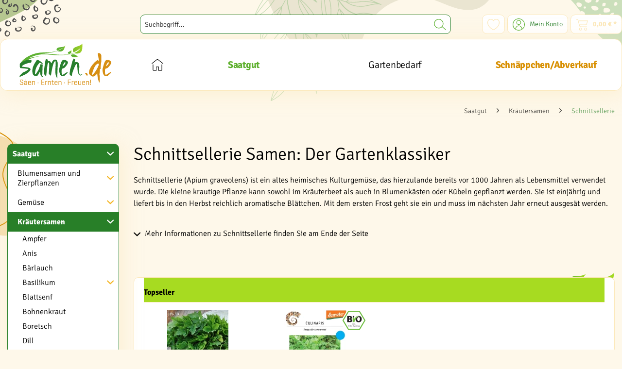

--- FILE ---
content_type: text/html; charset=UTF-8
request_url: https://samen.de/saatgut/kraeutersamen/schnittsellerie/
body_size: 17312
content:
<!DOCTYPE html>
<html class="no-js" lang="de" itemscope="itemscope" itemtype="https://schema.org/WebPage">
<head>
<script src="https://cloud.ccm19.de/app.js?apiKey=654f7126855bde7f605da5386626b428f1d9c40634331d8f&amp;domain=6874ec465fc277d60f088c22" referrerpolicy="origin"></script>
<meta charset="utf-8">
<link rel="preload" href="/web/cache/1768229829_4a76020d8c35248e5da08cf6abea8308.css" as="style">
<meta name="author" content="" />
<meta name="robots" content="index,follow" />
<meta name="revisit-after" content="15 days" />
<meta name="keywords" content="" />
<meta name="description" content="Entdecken Sie die Vorteile von Schnittsellerie Samen. Einfach anzubauen und perfekt für Suppen, Salate und mehr. Jetzt mehr erfahren!" />
<meta property="og:type" content="product.group" />
<meta property="og:site_name" content="Samen.de " />
<meta property="og:title" content="Schnittsellerie " />
<meta property="og:description" content=" Schnittsellerie (Apium graveolens) ist ein altes heimisches Kulturgemüse, das hierzulande bereits vor 1000 Jahren als Lebensmittel verwendet wurde.…" />
<meta name="twitter:card" content="product" />
<meta name="twitter:site" content="Samen.de " />
<meta name="twitter:title" content="Schnittsellerie " />
<meta name="twitter:description" content=" Schnittsellerie (Apium graveolens) ist ein altes heimisches Kulturgemüse, das hierzulande bereits vor 1000 Jahren als Lebensmittel verwendet wurde.…" />
<meta property="og:image" content="https://samen.de/media/image/08/df/93/SchnittsellerieLP12ivjMqGfUi.jpg" />
<meta name="twitter:image" content="https://samen.de/media/image/08/df/93/SchnittsellerieLP12ivjMqGfUi.jpg" />
<meta property="og:url" content="https://samen.de/saatgut/kraeutersamen/schnittsellerie/">
<meta property="twitter:url" content="https://samen.de/saatgut/kraeutersamen/schnittsellerie/">
<meta itemprop="copyrightHolder" content="Samen.de " />
<meta itemprop="copyrightYear" content="2023" />
<meta itemprop="isFamilyFriendly" content="True" />
<meta itemprop="image" content="https://samen.de/media/vector/d7/d5/c4/samen_de_logo.svg" />
<meta name="viewport" content="width=device-width, initial-scale=1.0">
<meta name="mobile-web-app-capable" content="yes">
<meta name="apple-mobile-web-app-title" content="Samen.de">
<meta name="apple-mobile-web-app-capable" content="yes">
<meta name="apple-mobile-web-app-status-bar-style" content="default">
<link rel="apple-touch-icon-precomposed" href="https://samen.de/media/image/58/a0/ae/samen_de_icon_180.png">
<link rel="shortcut icon" href="https://samen.de/media/image/23/45/45/samen_de_favicon.png">
<meta name="msapplication-navbutton-color" content="#287F28" />
<meta name="application-name" content="Samen.de " />
<meta name="msapplication-starturl" content="https://samen.de/" />
<meta name="msapplication-window" content="width=1024;height=768" />
<meta name="msapplication-TileImage" content="https://samen.de/media/image/44/5f/f9/samen_de_icon_150.png">
<meta name="msapplication-TileColor" content="#287F28">
<meta name="theme-color" content="#287F28" />
<link rel="canonical" href="https://samen.de/saatgut/kraeutersamen/schnittsellerie/"/>
<title itemprop="name">Schnittsellerie Samen - Kräutersamen günstig auf samen.de</title>
<link href="/web/cache/1768229829_4a76020d8c35248e5da08cf6abea8308.css" media="all" rel="stylesheet" type="text/css" />
<link rel="preconnect" href="https://cloud.ccm19.de">
<script>var bilobaGtagjsConfig = window.bilobaGtagjsConfig = {"currency":"EUR","currentConsentManager":"CCM19","dataAttributeForCustomConsentManagers":null,"debug_mode_enabled":false,"enable_advanced_conversion_data":true,"enabled":true,"ga_anonymizeip":true,"ga_id":"G-JCMCZN6TX9","ga_optout":true,"gaw_conversion_id":"","gaw_id":"AW-11089432843","google_business_vertical":"retail","respect_dnt":true,"cookie_note_mode":1,"show_cookie_note":false};</script>
<script>
// Disable tracking if the opt-out cookie exists.
var gaDisableStr = 'ga-disable-G-JCMCZN6TX9';
if (document.cookie.indexOf(gaDisableStr + '=true') > -1) {
window[gaDisableStr] = true;
}
// Opt-out function
function gaOptout() {
document.cookie = gaDisableStr + '=true; expires=Thu, 31 Dec 2199 23:59:59 UTC; path=/';
window[gaDisableStr] = true;
}
var bilobaGoogleGtagjs = {
isCookieAllowed: function() {
return true;
},
isDntValid: function() {
if(bilobaGtagjsConfig.respect_dnt == false) {
return true;
}
// check if dnt is available
if (window.doNotTrack || navigator.doNotTrack || navigator.msDoNotTrack) {
// check if dnt is active
if (window.doNotTrack == "1" || navigator.doNotTrack == "yes" || navigator.doNotTrack == "1" || navigator.msDoNotTrack == "1") {
return false;
}
}
return true;
},
isOptout: function() {
var gaDisableStr = 'ga-disable-' + bilobaGtagjsConfig.ga_id;
if (document.cookie.indexOf(gaDisableStr + '=true') > -1) {
return true;
}
return false;
},
shouldLoad: function() {
return this.isCookieAllowed() && this.isDntValid() && !this.isOptout();
},
loadJs: function(){
var script = document.createElement('script');
// Check if third party Consent Manager is used
if(window.bilobaGtagjsConfig.currentConsentManager == "cookieBot") {
// Set type to text/plain
script.setAttribute('type', 'text/plain');
// Check if expert mode has a value
if(window.bilobaGtagjsConfig.dataAttributeForCustomConsentManagers) {
// Set the dataattribute
script.setAttribute('data-cookieconsent', window.bilobaGtagjsConfig.dataAttributeForCustomConsentManagers);
}else {
// Set the default dataattribute to marketing
script.setAttribute('data-cookieconsent', 'marketing');
}
}else if(window.bilobaGtagjsConfig.currentConsentManager == "UserCentrics") {
// Set type to text/plain
script.setAttribute('type', 'text/plain');
// Check if expert mode has a value
if(window.bilobaGtagjsConfig.dataAttributeForCustomConsentManagers) {
// Set the dataattribute
script.setAttribute('data-usercentrics', window.bilobaGtagjsConfig.dataAttributeForCustomConsentManagers);
}else {
// Set the default dataattribute to marketing
script.setAttribute('data-usercentrics', 'Google Analytics');
}
// If we use CookieFirst
}else if(window.bilobaGtagjsConfig.currentConsentManager == "cookieFirst") {
// Set type to text/plain
script.setAttribute('type', 'text/plain');
// Check if expert mode has a value
if(window.bilobaGtagjsConfig.dataAttributeForCustomConsentManagers) {
// Set the dataattribute
script.setAttribute('data-cookiefirst-category', window.bilobaGtagjsConfig.dataAttributeForCustomConsentManagers);
}else {
// Set the default dataattribute to advertising
script.setAttribute('data-cookiefirst-category', 'advertising');
}
}else if(window.bilobaGtagjsConfig.currentConsentManager == "CCM19") {
// Set type to text/plain
script.setAttribute('type', 'text/x-ccm-loader');
}else if(window.bilobaGtagjsConfig.currentConsentManager == "CMP") {
// Set type to text/plain
script.setAttribute('type', 'text/plain');
// Set the dataattribute
script.setAttribute('data-cmp-vendor', "s26");
// Adding class name
script.setAttribute('class' , "cmplazyload");
}else {
script.setAttribute('type', 'text/javascript');
}
// script.setAttribute('type', 'text/javascript');
script.setAttribute('src', 'https://www.googletagmanager.com/gtag/js?id=' + (bilobaGtagjsConfig.ga_id ? bilobaGtagjsConfig.ga_id : bilobaGtagjsConfig.gaw_id));
document.getElementsByTagName('head')[0].appendChild(script);
},
// consent update event
consentGranted: function() {
gtag('consent', 'update', {
'ad_storage': 'granted',
'ad_user_data': 'granted',
'ad_personalization': 'granted',
'analytics_storage': 'granted'
});
},
isGA4ID: function() {
return bilobaGtagjsConfig.ga_id.startsWith("G");
}
};
window.dataLayer = window.dataLayer || [];
function gtag(){window.dataLayer.push(arguments)};
// LoadJS when the page is loading
if(bilobaGoogleGtagjs.shouldLoad()) {
if((((bilobaGtagjsConfig.ga_id !== '' && bilobaGtagjsConfig.ga_id !== null ) && (bilobaGtagjsConfig.gaw_id !== '' && bilobaGtagjsConfig.gaw_id !== null ))
|| ((bilobaGtagjsConfig.ga_id !== '' && bilobaGtagjsConfig.ga_id !== null )
|| (bilobaGtagjsConfig.gaw_id !== '' && bilobaGtagjsConfig.gaw_id !== null ))) && !bilobaGoogleGtagjs.isOptout()) {
bilobaGoogleGtagjs.loadJs();
}
gtag('consent', 'update', {
'ad_storage': 'granted',
'ad_user_data': 'granted',
'ad_personalization': 'granted',
'analytics_storage': 'granted'
});
}else {
// If Cookie consent is given update storages
gtag('consent', 'default', {
'ad_storage': 'denied',
'ad_user_data': 'denied',
'ad_personalization': 'denied',
'analytics_storage': 'denied'
});
}
gtag('js', new Date());
gtag('config', 'AW-11089432843', {'allow_enhanced_conversions': true, 'send_page_view': false});gtag('config', 'G-JCMCZN6TX9', {'anonymize_ip': true, 'send_page_view': false});gtag('event','page_view', { google_business_vertical: 'retail'});gtag('event', 'view_item_list', {"currency": 'EUR',"items": [{
"item_id": "1013500",
"item_name": "Kiepenkerl Schnittsellerie Gewone Snij",
"item_brand": "Kiepenkerl",
"item_list_name": "Article Listing",
"item_brand": "Kiepenkerl",
"quantity": 1,
"list_position": 1,
"price":  0.79,
"google_business_vertical": "retail"
}
,{
"item_id": "0705011300",
"item_name": "Culinaris BIO Schnittsellerie",
"item_brand": "Culinaris",
"item_list_name": "Article Listing",
"item_brand": "Culinaris",
"quantity": 1,
"list_position": 2,
"price":  2.69,
"google_business_vertical": "retail"
}
]
});
</script>
</head>
<body class="is--ctl-listing is--act-index" >
<div data-paypalUnifiedMetaDataContainer="true" data-paypalUnifiedRestoreOrderNumberUrl="https://samen.de/widgets/PaypalUnifiedOrderNumber/restoreOrderNumber" class="is--hidden">
</div>
<script>
(function (w, k) { w[k] = window[k] || function () { (window[k].q = window[k].q || []).push(arguments) } })(window, "doofinderApp");
doofinderApp('config', 'currency', 'EUR');
manageScriptCookies(isCookieEnabled());
window.onload = function () {
$.subscribe('plugin/swCookieConsentManager/onBuildCookiePreferences', function (event, plugin, preferences) {
manageScriptCookies(preferences.groups.comfort.cookies.doofinder.active);
});
};
function isCookieEnabled() {
const preferencesCookie = document.cookie.split('; ').find(cookie => cookie.startsWith('cookiePreferences='));
const allowCookie = document.cookie.split('; ').find(cookie => cookie.startsWith('allowCookie='));
if (preferencesCookie) {
const preferences = JSON.parse(preferencesCookie.split('cookiePreferences=')[1]);
return preferences.groups.comfort.cookies.doofinder.active;
}else if(allowCookie) {
const cookie = JSON.parse(allowCookie.split('allowCookie=')[1]);
return cookie;
}
return false;
}
function manageScriptCookies(cookieEnabled) {
if (cookieEnabled) {
if (typeof Doofinder !== "undefined") {
Doofinder.enableCookies();
} else {
doofinderApp("config", "require_cookies_consent", false);
}
} else {
if (typeof Doofinder !== "undefined") {
Doofinder.disableCookies();
}
}
}
</script>
<script src="https://eu1-config.doofinder.com/2.x/7a12ce96-6049-46be-8105-64c64898d35a.js" async></script>
<div id="df-bogus-cart" data-eventName="doofinder.cart.add" data-showModal="false" data-addArticleUrl="https://samen.de/checkout/ajaxAddArticleCart"></div>
<input type="hidden" name="sBitGlobalCurrency" value="EUR"/>
<input type="hidden" name="sGoogleBussinessVertical" value="retail"/>
<div class="page-wrap">
<noscript class="noscript-main">
<div class="alert is--warning">
<div class="alert--icon">
<i class="icon--element icon--warning"></i>
</div>
<div class="alert--content">
Um Samen.de&#x20; in vollem Umfang nutzen zu k&ouml;nnen, empfehlen wir Ihnen Javascript in Ihrem Browser zu aktiveren.
</div>
</div>
</noscript>
<header class="header-main">
<div class="container header--navigation">
<div class="logo-main block-group" role="banner">
<div class="logo--shop block">
<a class="logo--link" href="https://samen.de/" title="Samen.de  - zur Startseite wechseln">
<picture>
<source srcset="https://samen.de/media/vector/d7/d5/c4/samen_de_logo.svg" media="(min-width: 78.75em)">
<source srcset="https://samen.de/media/vector/d7/d5/c4/samen_de_logo.svg" media="(min-width: 64em)">
<source srcset="https://samen.de/media/vector/d7/d5/c4/samen_de_logo.svg" media="(min-width: 48em)">
<img loading="lazy" srcset="https://samen.de/media/vector/d7/d5/c4/samen_de_logo.svg" alt="Samen.de  - zur Startseite wechseln" />
</picture>
</a>
</div>
</div>
<nav class="shop--navigation block-group">
<ul class="navigation--list block-group" role="menubar">
<li class="navigation--entry entry--menu-left" role="menuitem">
<a class="entry--link entry--trigger btn is--icon-left" href="#offcanvas--left" data-offcanvas="true" data-offCanvasSelector=".sidebar-main" aria-label="Menü">
<i class="icon--menu"></i> Menü
</a>
</li>
<li class="navigation--entry entry--search" role="menuitem" data-search="true" aria-haspopup="true" data-minLength="3">
<a class="btn entry--link entry--trigger" href="#show-hide--search" title="Suche anzeigen / schließen" aria-label="Suche anzeigen / schließen">
<i class="icon--search"></i>
<span class="search--display">Suchen</span>
</a>
<form action="/search" method="get" class="main-search--form">
<input type="search" name="sSearch" aria-label="Suchbegriff..." class="main-search--field" autocomplete="off" autocapitalize="off" placeholder="Suchbegriff..." maxlength="30" />
<button type="submit" class="main-search--button" aria-label="Suchen">
<i class="icon--search"></i>
<span class="main-search--text">Suchen</span>
</button>
<div class="form--ajax-loader">&nbsp;</div>
</form>
<div class="main-search--results"></div>
</li>

    <li class="navigation--entry entry--notepad" role="menuitem">
        
        <a href="https://samen.de/note" title="Merkzettel" aria-label="Merkzettel" class="btn">
            <i class="icon--heart"></i>
                    </a>
    </li>




    <li class="navigation--entry entry--account with-slt"
        role="menuitem"
        data-offcanvas="true"
        data-offCanvasSelector=".account--dropdown-navigation">
        
            <a href="https://samen.de/account"
               title="Mein Konto"
               aria-label="Mein Konto"
               class="btn is--icon-left entry--link account--link">
                <i class="icon--account"></i>
                                    <span class="account--display">
                        Mein Konto
                    </span>
                            </a>
        

                    
                <div class="account--dropdown-navigation">

                    
                        <div class="navigation--smartphone">
                            <div class="entry--close-off-canvas">
                                <a href="#close-account-menu"
                                   class="account--close-off-canvas"
                                   title="Menü schließen"
                                   aria-label="Menü schließen">
                                    Menü schließen <i class="icon--arrow-right"></i>
                                </a>
                            </div>
                        </div>
                    

                    
                            <div class="account--menu is--rounded is--personalized">
        
                            
                
                                            <span class="navigation--headline">
                            Mein Konto
                        </span>
                                    

                
                <div class="account--menu-container">

                    
                        
                        <ul class="sidebar--navigation navigation--list is--level0 show--active-items">
                            
                                
                                
                                    
                                                                                    <li class="navigation--entry">
                                                <span class="navigation--signin">
                                                    <a href="https://samen.de/account#hide-registration"
                                                       class="blocked--link btn is--primary navigation--signin-btn"
                                                       data-collapseTarget="#registration"
                                                       data-action="close">
                                                        Anmelden
                                                    </a>
                                                    <span class="navigation--register">
                                                        oder
                                                        <a href="https://samen.de/account#show-registration"
                                                           class="blocked--link"
                                                           data-collapseTarget="#registration"
                                                           data-action="open">
                                                            registrieren
                                                        </a>
                                                    </span>
                                                </span>
                                            </li>
                                                                            

                                    
                                        <li class="navigation--entry">
                                            <a href="https://samen.de/account" title="Übersicht" class="navigation--link">
                                                Übersicht
                                            </a>
                                        </li>
                                    
                                

                                
                                
                                    <li class="navigation--entry">
                                        <a href="https://samen.de/account/profile" title="Persönliche Daten" class="navigation--link" rel="nofollow">
                                            Persönliche Daten
                                        </a>
                                    </li>
                                

                                
                                
                                                                            
                                            <li class="navigation--entry">
                                                <a href="https://samen.de/address/index/sidebar/" title="Adressen" class="navigation--link" rel="nofollow">
                                                    Adressen
                                                </a>
                                            </li>
                                        
                                                                    

                                
                                
                                    <li class="navigation--entry">
                                        <a href="https://samen.de/account/payment" title="Zahlungsarten" class="navigation--link" rel="nofollow">
                                            Zahlungsarten
                                        </a>
                                    </li>
                                

                                
                                
                                    <li class="navigation--entry">
                                        <a href="https://samen.de/account/orders" title="Bestellungen" class="navigation--link" rel="nofollow">
                                            Bestellungen
                                        </a>
                                    </li>
                                

                                
                                
                                                                            <li class="navigation--entry">
                                            <a href="https://samen.de/account/downloads" title="Sofortdownloads" class="navigation--link" rel="nofollow">
                                                Sofortdownloads
                                            </a>
                                        </li>
                                                                    

                                
                                
                                    <li class="navigation--entry">
                                        <a href="https://samen.de/note" title="Merkzettel" class="navigation--link" rel="nofollow">
                                            Merkzettel
                                        </a>
                                    </li>
                                

                                
                                
                                                                    

                                
                                
                                                                    
                            
                        </ul>
                    
                </div>
                    
    </div>
                    
                </div>
            
            </li>




    <li class="navigation--entry entry--cart" role="menuitem">
        
        <a class="btn is--icon-left cart--link" href="https://samen.de/checkout/cart" title="Warenkorb" aria-label="Warenkorb">
            <span class="cart--display">
                                    Warenkorb
                            </span>

            <span class="badge is--primary is--minimal cart--quantity is--hidden">0</span>

            <i class="icon--basket"></i>

            <span class="cart--amount">
                0,00&nbsp;&euro; *
            </span>
        </a>
        <div class="ajax-loader">&nbsp;</div>
    </li>




</ul>
</nav>
<div class="container--ajax-cart" data-collapse-cart="true" data-displayMode="offcanvas"></div>
</div>
</header>
<nav class="navigation-main">
<div class="container" data-menu-scroller="true" data-listSelector=".navigation--list.container" data-viewPortSelector=".navigation--list-wrapper">
<div class="navigation--list-wrapper">
<ul class="navigation--list container" role="menubar" itemscope="itemscope" itemtype="https://schema.org/SiteNavigationElement">
<li class="navigation--entry is--home" role="menuitem">
<a class="navigation--link is--first" href="https://samen.de/" title="Home" aria-label="Home" itemprop="url">
<i class="icon--home" itemprop="name" title="Home"></i>
</a>
</li>            <li class="navigation--entry is--active" role="menuitem"><a class="navigation--link is--active" href="https://samen.de/saatgut/" title="Saatgut" aria-label="Saatgut" itemprop="url"><span itemprop="name">Saatgut</span></a></li>                <li class="navigation--entry" role="menuitem"><a class="navigation--link" href="https://samen.de/gartenbedarf/" title="Gartenbedarf" aria-label="Gartenbedarf" itemprop="url"><span itemprop="name">Gartenbedarf</span></a></li>                                <li class="navigation--entry" role="menuitem"><a class="navigation--link" href="https://samen.de/schnaeppchenabverkauf/" title="Schnäppchen/Abverkauf" aria-label="Schnäppchen/Abverkauf" itemprop="url"><span itemprop="name">Schnäppchen/Abverkauf</span></a></li>                                </ul>
</div>
<div class="advanced-menu" data-advanced-menu="true" data-hoverDelay="50">
<div class="menu--container">
<div class="button-container">
<span data-url="https://samen.de/saatgut/" class="button--category t10-clickable" aria-label="Zur Kategorie Saatgut" title="Zur Kategorie Saatgut">
<div>
<span class="t10-nav-hint">
Zur Kategorie
</span>
<div class="t10-nav-cat-name">
Saatgut
</div>
</div>
<i class="icon--arrow-right"></i>
</span>
<span class="button--close">
<i class="icon--cross"></i>
</span>
</div>
<div class="content--wrapper has--content">
<ul class="menu--list menu--level-0 columns--4" style="width: 100%;">
<li class="menu--list-item item--level-0" style="width: 100%">
<a href="https://samen.de/saatgut/blumensamen-und-zierpflanzen/" class="menu--list-item-link" aria-label="Blumensamen und Zierpflanzen" title="Blumensamen und Zierpflanzen">Blumensamen und Zierpflanzen</a>
</li>
<li class="menu--list-item item--level-0" style="width: 100%">
<a href="https://samen.de/saatgut/gemuese/" class="menu--list-item-link" aria-label="Gemüse" title="Gemüse">Gemüse</a>
</li>
<li class="menu--list-item item--level-0" style="width: 100%">
<a href="https://samen.de/saatgut/kraeutersamen/" class="menu--list-item-link" aria-label="Kräutersamen" title="Kräutersamen">Kräutersamen</a>
</li>
<li class="menu--list-item item--level-0" style="width: 100%">
<a href="https://samen.de/saatgut/obst/" class="menu--list-item-link" aria-label="Obst" title="Obst">Obst</a>
</li>
<li class="menu--list-item item--level-0" style="width: 100%">
<a href="https://samen.de/saatgut/rasensamen/" class="menu--list-item-link" aria-label="Rasensamen" title="Rasensamen">Rasensamen</a>
</li>
<li class="menu--list-item item--level-0" style="width: 100%">
<a href="https://samen.de/saatgut/futterpflanzen/" class="menu--list-item-link" aria-label="Futterpflanzen" title="Futterpflanzen">Futterpflanzen</a>
</li>
<li class="menu--list-item item--level-0" style="width: 100%">
<a href="https://samen.de/saatgut/gruenduenger/" class="menu--list-item-link" aria-label="Gründünger" title="Gründünger">Gründünger</a>
</li>
<li class="menu--list-item item--level-0" style="width: 100%">
<a href="https://samen.de/saatgut/keimsprossen/" class="menu--list-item-link" aria-label="Keimsprossen" title="Keimsprossen">Keimsprossen</a>
</li>
<li class="menu--list-item item--level-0" style="width: 100%">
<a href="https://samen.de/saatgut/saatbaender-saatteppiche/" class="menu--list-item-link" aria-label="Saatbänder / Saatteppiche" title="Saatbänder / Saatteppiche">Saatbänder / Saatteppiche</a>
</li>
</ul>
</div>
</div>
<div class="menu--container">
<div class="button-container">
<span data-url="https://samen.de/gartenbedarf/" class="button--category t10-clickable" aria-label="Zur Kategorie Gartenbedarf" title="Zur Kategorie Gartenbedarf">
<div>
<span class="t10-nav-hint">
Zur Kategorie
</span>
<div class="t10-nav-cat-name">
Gartenbedarf
</div>
</div>
<i class="icon--arrow-right"></i>
</span>
<span class="button--close">
<i class="icon--cross"></i>
</span>
</div>
<div class="content--wrapper has--content">
<ul class="menu--list menu--level-0 columns--4" style="width: 100%;">
<li class="menu--list-item item--level-0" style="width: 100%">
<a href="https://samen.de/gartenbedarf/anzucht/" class="menu--list-item-link" aria-label="Anzucht" title="Anzucht">Anzucht</a>
</li>
<li class="menu--list-item item--level-0" style="width: 100%">
<a href="https://samen.de/gartenbedarf/duenger/" class="menu--list-item-link" aria-label="Dünger" title="Dünger">Dünger</a>
</li>
<li class="menu--list-item item--level-0" style="width: 100%">
<a href="https://samen.de/gartenbedarf/erden-bodenverbesserer/" class="menu--list-item-link" aria-label="Erden &amp; Bodenverbesserer" title="Erden &amp; Bodenverbesserer">Erden & Bodenverbesserer</a>
</li>
<li class="menu--list-item item--level-0" style="width: 100%">
<a href="https://samen.de/gartenbedarf/gartenhilfsmittel/" class="menu--list-item-link" aria-label="Gartenhilfsmittel" title="Gartenhilfsmittel">Gartenhilfsmittel</a>
</li>
<li class="menu--list-item item--level-0" style="width: 100%">
<a href="https://samen.de/gartenbedarf/naturschutz/" class="menu--list-item-link" aria-label="Naturschutz" title="Naturschutz">Naturschutz</a>
</li>
<li class="menu--list-item item--level-0" style="width: 100%">
<a href="https://samen.de/gartenbedarf/gartenwerkzeuge/" class="menu--list-item-link" aria-label="Gartenwerkzeuge" title="Gartenwerkzeuge">Gartenwerkzeuge</a>
</li>
</ul>
</div>
</div>
<div class="menu--container">
</div>
</div>
</div>
</nav>
<link rel="preload" fetchpriority="high" as="image" href="/themes/Frontend/Samende/frontend/_public/src/img/bg_bottom.svg">
<div class="t10-bg-wrapper">
<section class=" content-main container block-group">
<nav class="content--breadcrumb block">
<ul class="breadcrumb--list" role="menu" itemscope itemtype="https://schema.org/BreadcrumbList">
<li role="menuitem" class="breadcrumb--entry" itemprop="itemListElement" itemscope itemtype="https://schema.org/ListItem">
<a class="breadcrumb--link" href="https://samen.de/saatgut/" title="Saatgut" itemprop="item">
<link itemprop="url" href="https://samen.de/saatgut/" />
<span class="breadcrumb--title" itemprop="name">Saatgut</span>
</a>
<meta itemprop="position" content="0" />
</li>
<li role="none" class="breadcrumb--separator">
<i class="icon--arrow-right"></i>
</li>
<li role="menuitem" class="breadcrumb--entry" itemprop="itemListElement" itemscope itemtype="https://schema.org/ListItem">
<a class="breadcrumb--link" href="https://samen.de/saatgut/kraeutersamen/" title="Kräutersamen" itemprop="item">
<link itemprop="url" href="https://samen.de/saatgut/kraeutersamen/" />
<span class="breadcrumb--title" itemprop="name">Kräutersamen</span>
</a>
<meta itemprop="position" content="1" />
</li>
<li role="none" class="breadcrumb--separator">
<i class="icon--arrow-right"></i>
</li>
<li role="menuitem" class="breadcrumb--entry is--active" itemprop="itemListElement" itemscope itemtype="https://schema.org/ListItem">
<a class="breadcrumb--link" href="https://samen.de/saatgut/kraeutersamen/schnittsellerie/" title="Schnittsellerie " itemprop="item">
<link itemprop="url" href="https://samen.de/saatgut/kraeutersamen/schnittsellerie/" />
<span class="breadcrumb--title" itemprop="name">Schnittsellerie </span>
</a>
<meta itemprop="position" content="2" />
</li>
</ul>
</nav>
<div class="content-main--inner">
<aside class="sidebar-main off-canvas">
<div class="navigation--smartphone">
<ul class="navigation--list ">
<li class="navigation--entry entry--close-off-canvas">
<a href="#close-categories-menu" title="Menü schließen" class="navigation--link">
<i class="icon--cross"></i>
</a>
</li>
</ul>
<div class="mobile--switches">

    



    

</div>
</div>
<div class="sidebar--categories-wrapper" data-subcategory-nav="true" data-mainCategoryId="3" data-categoryId="378" data-fetchUrl="/widgets/listing/getCategory/categoryId/378">
<div class="categories--headline navigation--headline">
Kategorien
</div>
<div class="sidebar--categories-navigation">
<ul class="sidebar--navigation categories--navigation navigation--list is--drop-down is--level0 is--rounded"role="menu"><li class="navigation--entry is--active has--sub-categories has--sub-children"role="menuitem"><a class="navigation--link is--active has--sub-categories link--go-forward"href="https://samen.de/saatgut/"data-categoryId="14"data-fetchUrl="/widgets/listing/getCategory/categoryId/14"title="Saatgut">Saatgut<span class="is--icon-right"><i class="icon--arrow-right"></i></span></a><ul class="sidebar--navigation categories--navigation navigation--list is--level1 is--rounded"role="menu"><li class="navigation--entry has--sub-children"role="menuitem"><span class="t10-clickable navigation--link link--go-forward"data-url="https://samen.de/saatgut/blumensamen-und-zierpflanzen/"data-categoryId="32"data-fetchUrl="/widgets/listing/getCategory/categoryId/32"title="Blumensamen und Zierpflanzen">Blumensamen und Zierpflanzen<span class="is--icon-right"><i class="icon--arrow-right"></i></span></span></li><li class="navigation--entry has--sub-children"role="menuitem"><span class="t10-clickable navigation--link link--go-forward"data-url="https://samen.de/saatgut/gemuese/"data-categoryId="26"data-fetchUrl="/widgets/listing/getCategory/categoryId/26"title="Gemüse">Gemüse<span class="is--icon-right"><i class="icon--arrow-right"></i></span></span></li><li class="navigation--entry is--active has--sub-categories has--sub-children"role="menuitem"><a class="navigation--link is--active has--sub-categories link--go-forward"href="https://samen.de/saatgut/kraeutersamen/"data-categoryId="29"data-fetchUrl="/widgets/listing/getCategory/categoryId/29"title="Kräutersamen">Kräutersamen<span class="is--icon-right"><i class="icon--arrow-right"></i></span></a><ul class="sidebar--navigation categories--navigation navigation--list is--level2 navigation--level-high is--rounded"role="menu"><li class="navigation--entry"role="menuitem"><span class="t10-clickable navigation--link"data-url="https://samen.de/saatgut/kraeutersamen/ampfer/"data-categoryId="154"data-fetchUrl="/widgets/listing/getCategory/categoryId/154"title="Ampfer">Ampfer</span></li><li class="navigation--entry"role="menuitem"><span class="t10-clickable navigation--link"data-url="https://samen.de/saatgut/kraeutersamen/anis/"data-categoryId="155"data-fetchUrl="/widgets/listing/getCategory/categoryId/155"title="Anis">Anis</span></li><li class="navigation--entry"role="menuitem"><span class="t10-clickable navigation--link"data-url="https://samen.de/saatgut/kraeutersamen/baerlauch/"data-categoryId="158"data-fetchUrl="/widgets/listing/getCategory/categoryId/158"title="Bärlauch">Bärlauch</span></li><li class="navigation--entry has--sub-children"role="menuitem"><span class="t10-clickable navigation--link link--go-forward"data-url="https://samen.de/saatgut/kraeutersamen/basilikum/"data-categoryId="159"data-fetchUrl="/widgets/listing/getCategory/categoryId/159"title="Basilikum">Basilikum<span class="is--icon-right"><i class="icon--arrow-right"></i></span></span></li><li class="navigation--entry"role="menuitem"><span class="t10-clickable navigation--link"data-url="https://samen.de/saatgut/kraeutersamen/blattsenf/"data-categoryId="540"data-fetchUrl="/widgets/listing/getCategory/categoryId/540"title="Blattsenf">Blattsenf</span></li><li class="navigation--entry"role="menuitem"><span class="t10-clickable navigation--link"data-url="https://samen.de/saatgut/kraeutersamen/bohnenkraut/"data-categoryId="161"data-fetchUrl="/widgets/listing/getCategory/categoryId/161"title="Bohnenkraut">Bohnenkraut</span></li><li class="navigation--entry"role="menuitem"><span class="t10-clickable navigation--link"data-url="https://samen.de/saatgut/kraeutersamen/boretsch/"data-categoryId="162"data-fetchUrl="/widgets/listing/getCategory/categoryId/162"title="Boretsch">Boretsch</span></li><li class="navigation--entry"role="menuitem"><span class="t10-clickable navigation--link"data-url="https://samen.de/saatgut/kraeutersamen/dill/"data-categoryId="163"data-fetchUrl="/widgets/listing/getCategory/categoryId/163"title="Dill">Dill</span></li><li class="navigation--entry"role="menuitem"><span class="t10-clickable navigation--link"data-url="https://samen.de/saatgut/kraeutersamen/estragon/"data-categoryId="164"data-fetchUrl="/widgets/listing/getCategory/categoryId/164"title="Estragon">Estragon</span></li><li class="navigation--entry"role="menuitem"><span class="t10-clickable navigation--link"data-url="https://samen.de/saatgut/kraeutersamen/fenchel/"data-categoryId="165"data-fetchUrl="/widgets/listing/getCategory/categoryId/165"title="Fenchel">Fenchel</span></li><li class="navigation--entry"role="menuitem"><span class="t10-clickable navigation--link"data-url="https://samen.de/saatgut/kraeutersamen/kamille/"data-categoryId="166"data-fetchUrl="/widgets/listing/getCategory/categoryId/166"title="Kamille">Kamille</span></li><li class="navigation--entry"role="menuitem"><span class="t10-clickable navigation--link"data-url="https://samen.de/saatgut/kraeutersamen/kerbel/"data-categoryId="1078"data-fetchUrl="/widgets/listing/getCategory/categoryId/1078"title="Kerbel">Kerbel</span></li><li class="navigation--entry"role="menuitem"><span class="t10-clickable navigation--link"data-url="https://samen.de/saatgut/kraeutersamen/koreanische-minze/"data-categoryId="169"data-fetchUrl="/widgets/listing/getCategory/categoryId/169"title="Koreanische Minze">Koreanische Minze</span></li><li class="navigation--entry"role="menuitem"><span class="t10-clickable navigation--link"data-url="https://samen.de/saatgut/kraeutersamen/koriander/"data-categoryId="170"data-fetchUrl="/widgets/listing/getCategory/categoryId/170"title="Koriander">Koriander</span></li><li class="navigation--entry"role="menuitem"><span class="t10-clickable navigation--link"data-url="https://samen.de/saatgut/kraeutersamen/kraeutermischungen/"data-categoryId="171"data-fetchUrl="/widgets/listing/getCategory/categoryId/171"title="Kräutermischungen">Kräutermischungen</span></li><li class="navigation--entry"role="menuitem"><span class="t10-clickable navigation--link"data-url="https://samen.de/saatgut/kraeutersamen/kresse/"data-categoryId="172"data-fetchUrl="/widgets/listing/getCategory/categoryId/172"title="Kresse">Kresse</span></li><li class="navigation--entry"role="menuitem"><span class="t10-clickable navigation--link"data-url="https://samen.de/saatgut/kraeutersamen/kuemmel/"data-categoryId="174"data-fetchUrl="/widgets/listing/getCategory/categoryId/174"title="Kümmel">Kümmel</span></li><li class="navigation--entry"role="menuitem"><span class="t10-clickable navigation--link"data-url="https://samen.de/saatgut/kraeutersamen/lavendel/"data-categoryId="175"data-fetchUrl="/widgets/listing/getCategory/categoryId/175"title="Lavendel">Lavendel</span></li><li class="navigation--entry"role="menuitem"><span class="t10-clickable navigation--link"data-url="https://samen.de/saatgut/kraeutersamen/liebstoeckel/"data-categoryId="176"data-fetchUrl="/widgets/listing/getCategory/categoryId/176"title="Liebstöckel">Liebstöckel</span></li><li class="navigation--entry"role="menuitem"><span class="t10-clickable navigation--link"data-url="https://samen.de/saatgut/kraeutersamen/loeffelkraut/"data-categoryId="1099"data-fetchUrl="/widgets/listing/getCategory/categoryId/1099"title="Löffelkraut">Löffelkraut</span></li><li class="navigation--entry"role="menuitem"><span class="t10-clickable navigation--link"data-url="https://samen.de/saatgut/kraeutersamen/majoran/"data-categoryId="1079"data-fetchUrl="/widgets/listing/getCategory/categoryId/1079"title="Majoran">Majoran</span></li><li class="navigation--entry"role="menuitem"><span class="t10-clickable navigation--link"data-url="https://samen.de/saatgut/kraeutersamen/minze/"data-categoryId="179"data-fetchUrl="/widgets/listing/getCategory/categoryId/179"title="Minze">Minze</span></li><li class="navigation--entry"role="menuitem"><span class="t10-clickable navigation--link"data-url="https://samen.de/saatgut/kraeutersamen/oregano/"data-categoryId="178"data-fetchUrl="/widgets/listing/getCategory/categoryId/178"title="Oregano">Oregano</span></li><li class="navigation--entry"role="menuitem"><span class="t10-clickable navigation--link"data-url="https://samen.de/saatgut/kraeutersamen/petersilie/"data-categoryId="182"data-fetchUrl="/widgets/listing/getCategory/categoryId/182"title="Petersilie">Petersilie</span></li><li class="navigation--entry"role="menuitem"><span class="t10-clickable navigation--link"data-url="https://samen.de/saatgut/kraeutersamen/pimpinelle-kleiner-wiesenknopf/"data-categoryId="183"data-fetchUrl="/widgets/listing/getCategory/categoryId/183"title="Pimpinelle / Kleiner Wiesenknopf">Pimpinelle / Kleiner Wiesenknopf</span></li><li class="navigation--entry"role="menuitem"><span class="t10-clickable navigation--link"data-url="https://samen.de/saatgut/kraeutersamen/quinoa/"data-categoryId="1096"data-fetchUrl="/widgets/listing/getCategory/categoryId/1096"title="Quinoa">Quinoa</span></li><li class="navigation--entry"role="menuitem"><span class="t10-clickable navigation--link"data-url="https://samen.de/saatgut/kraeutersamen/ringelblume/"data-categoryId="184"data-fetchUrl="/widgets/listing/getCategory/categoryId/184"title="Ringelblume">Ringelblume</span></li><li class="navigation--entry"role="menuitem"><span class="t10-clickable navigation--link"data-url="https://samen.de/saatgut/kraeutersamen/rosmarin/"data-categoryId="185"data-fetchUrl="/widgets/listing/getCategory/categoryId/185"title="Rosmarin ">Rosmarin </span></li><li class="navigation--entry"role="menuitem"><span class="t10-clickable navigation--link"data-url="https://samen.de/saatgut/kraeutersamen/salbei/"data-categoryId="186"data-fetchUrl="/widgets/listing/getCategory/categoryId/186"title="Salbei">Salbei</span></li><li class="navigation--entry"role="menuitem"><span class="t10-clickable navigation--link"data-url="https://samen.de/saatgut/kraeutersamen/schnitt-knoblauch/"data-categoryId="188"data-fetchUrl="/widgets/listing/getCategory/categoryId/188"title="Schnitt-Knoblauch">Schnitt-Knoblauch</span></li><li class="navigation--entry"role="menuitem"><span class="t10-clickable navigation--link"data-url="https://samen.de/saatgut/kraeutersamen/schnittlauch/"data-categoryId="189"data-fetchUrl="/widgets/listing/getCategory/categoryId/189"title="Schnittlauch">Schnittlauch</span></li><li class="navigation--entry is--active"role="menuitem"><a class="navigation--link is--active"href="https://samen.de/saatgut/kraeutersamen/schnittsellerie/"data-categoryId="378"data-fetchUrl="/widgets/listing/getCategory/categoryId/378"title="Schnittsellerie ">Schnittsellerie </a></li><li class="navigation--entry"role="menuitem"><span class="t10-clickable navigation--link"data-url="https://samen.de/saatgut/kraeutersamen/suesskraut-stevia/"data-categoryId="190"data-fetchUrl="/widgets/listing/getCategory/categoryId/190"title="Süßkraut / Stevia">Süßkraut / Stevia</span></li><li class="navigation--entry"role="menuitem"><span class="t10-clickable navigation--link"data-url="https://samen.de/saatgut/kraeutersamen/thymian/"data-categoryId="191"data-fetchUrl="/widgets/listing/getCategory/categoryId/191"title="Thymian">Thymian</span></li><li class="navigation--entry"role="menuitem"><span class="t10-clickable navigation--link"data-url="https://samen.de/saatgut/kraeutersamen/winterkresse/"data-categoryId="383"data-fetchUrl="/widgets/listing/getCategory/categoryId/383"title="Winterkresse">Winterkresse</span></li><li class="navigation--entry"role="menuitem"><span class="t10-clickable navigation--link"data-url="https://samen.de/saatgut/kraeutersamen/wuerz-tagetes/"data-categoryId="192"data-fetchUrl="/widgets/listing/getCategory/categoryId/192"title="Würz-Tagetes">Würz-Tagetes</span></li><li class="navigation--entry"role="menuitem"><span class="t10-clickable navigation--link"data-url="https://samen.de/saatgut/kraeutersamen/ysop/"data-categoryId="193"data-fetchUrl="/widgets/listing/getCategory/categoryId/193"title="Ysop">Ysop</span></li><li class="navigation--entry"role="menuitem"><span class="t10-clickable navigation--link"data-url="https://samen.de/saatgut/kraeutersamen/zitronengras/"data-categoryId="194"data-fetchUrl="/widgets/listing/getCategory/categoryId/194"title="Zitronengras">Zitronengras</span></li><li class="navigation--entry"role="menuitem"><span class="t10-clickable navigation--link"data-url="https://samen.de/saatgut/kraeutersamen/zitronenmelisse/"data-categoryId="195"data-fetchUrl="/widgets/listing/getCategory/categoryId/195"title="Zitronenmelisse">Zitronenmelisse</span></li></ul></li><li class="navigation--entry has--sub-children"role="menuitem"><span class="t10-clickable navigation--link link--go-forward"data-url="https://samen.de/saatgut/obst/"data-categoryId="30"data-fetchUrl="/widgets/listing/getCategory/categoryId/30"title="Obst">Obst<span class="is--icon-right"><i class="icon--arrow-right"></i></span></span></li><li class="navigation--entry has--sub-children"role="menuitem"><span class="t10-clickable navigation--link link--go-forward"data-url="https://samen.de/saatgut/rasensamen/"data-categoryId="31"data-fetchUrl="/widgets/listing/getCategory/categoryId/31"title="Rasensamen">Rasensamen<span class="is--icon-right"><i class="icon--arrow-right"></i></span></span></li><li class="navigation--entry has--sub-children"role="menuitem"><span class="t10-clickable navigation--link link--go-forward"data-url="https://samen.de/saatgut/futterpflanzen/"data-categoryId="25"data-fetchUrl="/widgets/listing/getCategory/categoryId/25"title="Futterpflanzen">Futterpflanzen<span class="is--icon-right"><i class="icon--arrow-right"></i></span></span></li><li class="navigation--entry has--sub-children"role="menuitem"><span class="t10-clickable navigation--link link--go-forward"data-url="https://samen.de/saatgut/gruenduenger/"data-categoryId="27"data-fetchUrl="/widgets/listing/getCategory/categoryId/27"title="Gründünger">Gründünger<span class="is--icon-right"><i class="icon--arrow-right"></i></span></span></li><li class="navigation--entry has--sub-children"role="menuitem"><span class="t10-clickable navigation--link link--go-forward"data-url="https://samen.de/saatgut/keimsprossen/"data-categoryId="28"data-fetchUrl="/widgets/listing/getCategory/categoryId/28"title="Keimsprossen">Keimsprossen<span class="is--icon-right"><i class="icon--arrow-right"></i></span></span></li><li class="navigation--entry"role="menuitem"><span class="t10-clickable navigation--link"data-url="https://samen.de/saatgut/saatbaender-saatteppiche/"data-categoryId="545"data-fetchUrl="/widgets/listing/getCategory/categoryId/545"title="Saatbänder / Saatteppiche">Saatbänder / Saatteppiche</span></li></ul></li><li class="navigation--entry has--sub-children"role="menuitem"><a class="navigation--link link--go-forward"href="https://samen.de/gartenbedarf/"data-categoryId="549"data-fetchUrl="/widgets/listing/getCategory/categoryId/549"title="Gartenbedarf">Gartenbedarf<span class="is--icon-right"><i class="icon--arrow-right"></i></span></a></li><li class="navigation--entry has--sub-children"role="menuitem"><a class="navigation--link link--go-forward"href="https://samen.de/blumenzwiebeln-und-knollen/"data-categoryId="11"data-fetchUrl="/widgets/listing/getCategory/categoryId/11"title="Blumenzwiebeln und Knollen">Blumenzwiebeln und Knollen<span class="is--icon-right"><i class="icon--arrow-right"></i></span></a></li><li class="navigation--entry"role="menuitem"><a class="navigation--link"href="https://samen.de/schnaeppchenabverkauf/"data-categoryId="1080"data-fetchUrl="/widgets/listing/getCategory/categoryId/1080"title="Schnäppchen/Abverkauf">Schnäppchen/Abverkauf</a></li><li class="navigation--entry"role="menuitem"><a class="navigation--link"href="https://samen.de/blog/"data-categoryId="548"data-fetchUrl="/widgets/listing/getCategory/categoryId/548"title="Blog">Blog</a></li></ul>                            </div>
</div>
</aside>
<div class="content--wrapper">
<div class="content listing--content">
<div class="hero-unit category--teaser panel has--border is--rounded">
<h1 class="hero--headline panel--title">Schnittsellerie Samen: Der Gartenklassiker</h1>
<div class="hero--text panel--body is--wide">
<div class="">
<p>Schnittsellerie (Apium graveolens) ist ein altes heimisches Kulturgemüse, das hierzulande bereits vor 1000 Jahren als Lebensmittel verwendet wurde. Die kleine krautige Pflanze kann sowohl im Kräuterbeet als auch in Blumenkästen oder Kübeln gepflanzt werden. Sie ist einjährig und liefert bis in den Herbst reichlich aromatische Blättchen. Mit dem ersten Frost geht sie ein und muss im nächsten Jahr erneut ausgesät werden.</p>
</div>
</div>
<a href="#t10-category-addons" class="t10-category-addons-anchor-link" title="Ans Ende der Seite springen">
<span class="is--icon-right">
<i class="icon--arrow-down"></i>
Mehr Informationen zu Schnittsellerie  finden Sie am Ende der Seite
</span>
</a>
</div>
<div class="topseller panel has--border is--rounded">
<div class="topseller--title panel--title is--underline">
Topseller
</div>
<div class="product-slider topseller--content panel--body" data-product-slider="true">
<div class="product-slider--container">
<div class="product-slider--item">
<div class="product--box box--slider" data-page-index="1" data-ordernumber="1013500" data-category-id="378">
<div class="box--content is--rounded">
<div class="product--badges">
</div>
<div class="product--info">
<a href="https://samen.de/kiepenkerl-schnittsellerie-gewone-snij.html" title="Kiepenkerl Schnittsellerie Gewone Snij" class="product--image" data-product-ordernumber="1013500"data-product-name="Kiepenkerl Schnittsellerie Gewone Snij"data-category-info=""data-product-price="0.79" >
<span class="image--element">
<span class="image--media">
<picture>
<source srcset="https://samen.de/media/image/4f/f8/e3/01013500-000-00-relaunch-vs_200x200.webp" type="image/webp">
<img loading="lazy" srcset="https://samen.de/media/image/e3/45/b9/01013500-000-00-relaunch-vs_200x200.jpg" alt="Kiepenkerl Schnittsellerie Gewone Snij" title="Kiepenkerl Schnittsellerie Gewone Snij" />
</picture>
</span>
</span>
</a>
<a href="https://samen.de/kiepenkerl-schnittsellerie-gewone-snij.html" class="product--title" title="Kiepenkerl Schnittsellerie Gewone Snij" data-product-ordernumber="1013500" data-product-name="Kiepenkerl Schnittsellerie Gewone Snij" data-product-price="0.79" data-category-info="" data-manufaturer-name="Kiepenkerl">
Kiepenkerl Schnittsellerie Gewone Snij
</a>
<div class="product--price-info">
<div class="price--unit" title="Inhalt 1 Portion">
<span class="price--label label--purchase-unit is--bold is--nowrap">
Inhalt
</span>
<span class="is--nowrap">
1 Portion
</span>
</div>
<div class="product--price">
<span class="price--default is--nowrap">
0,79&nbsp;&euro;
*
</span>
</div>
</div>
</div>
</div>
</div>
</div>
<div class="product-slider--item">
<div class="product--box box--slider" data-page-index="1" data-ordernumber="0705011300" data-category-id="378">
<div class="box--content is--rounded">
<div class="product--badges">
</div>
<div class="product--info">
<a href="https://samen.de/culinaris-bio-schnittsellerie.html" title="Culinaris BIO Schnittsellerie" class="product--image" data-product-ordernumber="0705011300"data-product-name="Culinaris BIO Schnittsellerie"data-category-info=""data-product-price="2.69" >
<div class="t10-bio">
<img class="header-logos" loading="lazy" src="/themes/Frontend/Samende/frontend/_public/src/img/logos/Bio-Siegel-EG-Oeko-VO-Deutschland.svg" alt="Bio nach EG-Öko-Verordnung">
</div>
<span class="image--element">
<span class="image--media">
<picture>
<source srcset="https://samen.de/media/image/12/53/7b/0705011300_4260522170353_Culinaris-Schnittsellerie-BIO_200x200.webp" type="image/webp">
<img loading="lazy" srcset="https://samen.de/media/image/28/53/9d/0705011300_4260522170353_Culinaris-Schnittsellerie-BIO_200x200.jpg" alt="Produktbild von Culinaris BIO Schnittsellerie mit Pflanzenabbildung und Verpackungsdesign samt Logo, Siegel für biologischen Anbau und Produktbeschreibung." title="Produktbild von Culinaris BIO Schnittsellerie mit Pflanzenabbildung und Verpackungsdesign samt Logo, Siegel für biologischen Anbau und Produktbeschreibung." />
</picture>
</span>
</span>
</a>
<a href="https://samen.de/culinaris-bio-schnittsellerie.html" class="product--title" title="Culinaris BIO Schnittsellerie" data-product-ordernumber="0705011300" data-product-name="Culinaris BIO Schnittsellerie" data-product-price="2.69" data-category-info="" data-manufaturer-name="Culinaris">
Culinaris BIO Schnittsellerie
</a>
<div class="product--price-info">
<div class="price--unit" title="Inhalt 1 Stück">
<span class="price--label label--purchase-unit is--bold is--nowrap">
Inhalt
</span>
<span class="is--nowrap">
1 Stück
</span>
</div>
<div class="product--price">
<span class="price--default is--nowrap">
2,69&nbsp;&euro;
*
</span>
</div>
</div>
</div>
</div>
</div>
</div>
</div>
</div>
</div>
<div class="listing--wrapper visible--xl visible--l visible--m visible--s visible--xs">
<div data-listing-actions="true" data-bufferTime="0" class="listing--actions is--rounded without-pagination">
<div class="action--filter-btn">
<a href="#" class="filter--trigger btn is--small" data-filter-trigger="true" data-offcanvas="true" data-offCanvasSelector=".action--filter-options" data-closeButtonSelector=".filter--close-btn">
<i class="icon--filter"></i>
Filtern
<span class="action--collapse-icon"></span>
</a>
</div>
<form class="action--sort action--content block" method="get" data-action-form="true">
<input type="hidden" name="p" value="1">
<label for="o" class="sort--label action--label">Sortierung:</label>
<div class="sort--select select-field">
<select id="o" name="o" class="sort--field action--field" data-auto-submit="true" data-loadingindicator="false">
<option value="10" selected="selected">Beliebtheit und Verfügbarkeit</option>
<option value="7">Beste Ergebnisse</option>
<option value="3">Niedrigster Preis</option>
<option value="4">Höchster Preis</option>
<option value="5">Artikelbezeichnung</option>
<option value="11">Sonderangebote zuerst</option>
</select>
</div>
</form>
<div class="action--filter-options off-canvas is--ajax-reload">
<a href="#" class="filter--close-btn" data-show-products-text="%s Produkt(e) anzeigen">
Filter schließen <i class="icon--arrow-right"></i>
</a>
<div class="filter--container">
<form id="filter" method="get" data-filter-form="true" data-is-in-sidebar="false" data-listing-url="https://samen.de/widgets/listing/listingCount/sCategory/378" data-is-filtered="0" data-load-facets="true" data-instant-filter-result="true" class=" is--instant-filter">
<input type="hidden" name="p" value="1"/>
<input type="hidden" name="o" value="10"/>
<input type="hidden" name="n" value="24"/>
<div class="filter--facet-container">
<div class="filter-panel filter--value facet--immediate_delivery" data-filter-type="value" data-facet-name="immediate_delivery" data-field-name="delivery">
<div class="filter-panel--flyout">
<label class="filter-panel--title" for="delivery" title="Sofort lieferbar">
Sofort lieferbar
</label>
<span class="filter-panel--input filter-panel--checkbox">
<input type="checkbox" id="delivery" name="delivery" value="1" />
<span class="input--state checkbox--state">&nbsp;</span>
</span>
</div>
</div>
<div class="filter-panel filter--multi-selection filter-facet--value-list-single facet--manufacturer" data-filter-type="value-list-single" data-facet-name="manufacturer" data-field-name="s">
<div class="filter-panel--flyout">
<label class="filter-panel--title" for="s" title="Hersteller">
Hersteller
</label>
<span class="filter-panel--icon"></span>
<div class="filter-panel--content input-type--checkbox">
<ul class="filter-panel--option-list">
<li class="filter-panel--option">
<div class="option--container">
<span class="filter-panel--input filter-panel--checkbox">
<input type="checkbox" id="__s__10" name="__s__10" value="10" />
<span class="input--state checkbox--state">&nbsp;</span>
</span>
<label class="filter-panel--label" for="__s__10">
Culinaris
</label>
</div>
</li>
<li class="filter-panel--option">
<div class="option--container">
<span class="filter-panel--input filter-panel--checkbox">
<input type="checkbox" id="__s__3" name="__s__3" value="3" />
<span class="input--state checkbox--state">&nbsp;</span>
</span>
<label class="filter-panel--label" for="__s__3">
Kiepenkerl
</label>
</div>
</li>
</ul>
</div>
</div>
</div>
<div class="filter-panel filter--range facet--price" data-filter-type="range" data-facet-name="price" data-field-name="price">
<div class="filter-panel--flyout">
<label class="filter-panel--title" title="Preis">
Preis
</label>
<span class="filter-panel--icon"></span>
<div class="filter-panel--content">
<div class="range-slider" data-range-slider="true" data-roundPretty="false" data-labelFormat="0,00&nbsp;&euro;" data-suffix="" data-stepCount="100" data-stepCurve="linear" data-startMin="0.79" data-digits="2" data-startMax="2.69" data-rangeMin="0.79" data-rangeMax="2.69">
<input type="hidden" id="min" name="min" data-range-input="min" value="0.79" disabled="disabled" />
<input type="hidden" id="max" name="max" data-range-input="max" value="2.69" disabled="disabled" />
<div class="filter-panel--range-info">
<span class="range-info--min">
von
</span>
<label class="range-info--label" for="min" data-range-label="min">
0.79
</label>
<span class="range-info--max">
bis
</span>
<label class="range-info--label" for="max" data-range-label="max">
2.69
</label>
</div>
</div>
</div>
</div>
</div>
</div>
<div class="filter--active-container" data-reset-label="Alle Filter zurücksetzen">
</div>
</form>
</div>
</div>
<div class="listing--paging panel--paging">
<form class="action--per-page action--content block" method="get" data-action-form="true">
<input type="hidden" name="p" value="1">
<label for="n" class="per-page--label action--label">Artikel pro Seite:</label>
<div class="per-page--select select-field">
<select id="n" name="n" class="per-page--field action--field" data-auto-submit="true" data-loadingindicator="false">
<option value="12" >12</option>
<option value="24" selected="selected">24</option>
<option value="36" >36</option>
<option value="48" >48</option>
</select>
</div>
</form>
</div>
</div>
<div class="listing--container">
<div class="listing-no-filter-result">
<div class="alert is--info is--rounded is--hidden">
<div class="alert--icon">
<i class="icon--element icon--info"></i>
</div>
<div class="alert--content">
Für die Filterung wurden keine Ergebnisse gefunden!
</div>
</div>
</div>
<div class="listing" data-ajax-wishlist="true" data-compare-ajax="true" data-infinite-scrolling="true" data-loadPreviousSnippet="Vorherige Artikel laden" data-loadMoreSnippet="Weitere Artikel laden" data-categoryId="378" data-pages="1" data-threshold="4" data-pageShortParameter="p" >
<div class="product--box box--image" data-page-index="1" data-ordernumber="1013500" data-category-id="378">
<div class="box--content is--rounded">
<div class="product--badges">
</div>
<div class="product--info">
<span data-url="https://samen.de/kiepenkerl-schnittsellerie-gewone-snij.html" title="Kiepenkerl Schnittsellerie Gewone Snij" class="product--image t10-clickable">
<span class="image--element">
<span class="image--media">
<picture>
<source srcset="https://samen.de/media/image/ac/a2/6b/01013500-000-00-relaunch-vs_600x600.webp" type="image/webp">
<img loading="lazy" srcset="https://samen.de/media/image/73/41/eb/01013500-000-00-relaunch-vs_600x600.jpg" alt="Kiepenkerl Schnittsellerie Gewone Snij" title="Kiepenkerl Schnittsellerie Gewone Snij"/>
</picture>
</span>
</span>
</span>
<div class="product--rating-container">
</div>
<a href="https://samen.de/kiepenkerl-schnittsellerie-gewone-snij.html" class="product--title" title="Kiepenkerl Schnittsellerie Gewone Snij" data-product-ordernumber="1013500" data-product-name="Kiepenkerl Schnittsellerie Gewone Snij" data-product-price="0.79" data-category-info="" data-manufaturer-name="Kiepenkerl">
Kiepenkerl Schnittsellerie Gewone Snij
</a>
<div class="product--price-info">
<div class="price--unit" title="Inhalt 1 Portion">
<span class="price--label label--purchase-unit is--bold is--nowrap">
Inhalt
</span>
<span class="is--nowrap">
1 Portion
</span>
</div>
<div class="product--price">
<span class="price--default is--nowrap">
0,79&nbsp;&euro;
*
</span>
</div>
</div>
<div class="product--btn-container">
<form name="sAddToBasket" method="post" action="https://samen.de/checkout/addArticle" class="buybox--form" data-add-article="true" data-eventName="submit" data-showModal="false" data-addArticleUrl="https://samen.de/checkout/ajaxAddArticleCart" >
<input type="hidden" name="sAdd" value="1013500"/>
<input type="hidden" name="sName" value="Kiepenkerl Schnittsellerie Gewone Snij"/>
<div class="t10-buybox-form-input-wrapper">
<input aria-label="Menge" type="number" name="sQuantity" id="sQuantity-1013500" min="1" step="1" value="1">
<button class="buybox--button block btn is--primary is--icon-right is--center is--large" aria-label="In den Warenkorb">
<span class="buy-btn--cart-add">In den</span> <span class="buy-btn--cart-text">Warenkorb</span><i class="icon--basket"></i> <i class="icon--arrow-right"></i>
</button>
</div>
</form>
</div>
<div class="product--actions">
<form action="https://samen.de/note/add/ordernumber/1013500" method="post">
<button type="submit" title="Auf den Merkzettel" aria-label="Auf den Merkzettel" class="product--action action--note" data-ajaxUrl="https://samen.de/note/ajaxAdd/ordernumber/1013500" data-text="Gemerkt">
<i class="icon--heart"></i> <span class="action--text">Merken</span>
</button>
</form>
<div class="product--detail-btn">
<a href="https://samen.de/kiepenkerl-schnittsellerie-gewone-snij.html" class="buybox--button block btn is--icon-right is--center is--large t10-clickable" title="Details - Kiepenkerl Schnittsellerie Gewone Snij">
Details
<i class="icon--arrow-right"></i>
</a>
</div>
</div>
</div>
</div>
</div>
<div class="product--box box--image" data-page-index="1" data-ordernumber="0705011300" data-category-id="378">
<div class="box--content is--rounded">
<div class="product--badges">
</div>
<div class="product--info">
<span data-url="https://samen.de/culinaris-bio-schnittsellerie.html" title="Culinaris BIO Schnittsellerie" class="product--image t10-clickable">
<span class="image--element">
<span class="image--media">
<picture>
<source srcset="https://samen.de/media/image/d0/ab/ff/0705011300_4260522170353_Culinaris-Schnittsellerie-BIO_600x600.webp" type="image/webp">
<img loading="lazy" srcset="https://samen.de/media/image/06/a2/cd/0705011300_4260522170353_Culinaris-Schnittsellerie-BIO_600x600.jpg" alt="Produktbild von Culinaris BIO Schnittsellerie mit Pflanzenabbildung und Verpackungsdesign samt Logo, Siegel für biologischen Anbau und Produktbeschreibung." title="Produktbild von Culinaris BIO Schnittsellerie mit Pflanzenabbildung und Verpackungsdesign samt Logo, Siegel für biologischen Anbau und Produktbeschreibung."/>
</picture>
</span>
</span>
</span>
<div class="t10-bio">
<img class="header-logos" loading="lazy" src="/themes/Frontend/Samende/frontend/_public/src/img/logos/Bio-Siegel-EG-Oeko-VO-Deutschland.svg" alt="Bio nach EG-Öko-Verordnung">
</div>
<div class="product--rating-container">
</div>
<a href="https://samen.de/culinaris-bio-schnittsellerie.html" class="product--title" title="Culinaris BIO Schnittsellerie" data-product-ordernumber="0705011300" data-product-name="Culinaris BIO Schnittsellerie" data-product-price="2.69" data-category-info="" data-manufaturer-name="Culinaris">
Culinaris BIO Schnittsellerie
</a>
<div class="product--price-info">
<div class="price--unit" title="Inhalt 1 Stück">
<span class="price--label label--purchase-unit is--bold is--nowrap">
Inhalt
</span>
<span class="is--nowrap">
1 Stück
</span>
</div>
<div class="product--price">
<span class="price--default is--nowrap">
2,69&nbsp;&euro;
*
</span>
</div>
</div>
<div class="product--btn-container">
<form name="sAddToBasket" method="post" action="https://samen.de/checkout/addArticle" class="buybox--form" data-add-article="true" data-eventName="submit" data-showModal="false" data-addArticleUrl="https://samen.de/checkout/ajaxAddArticleCart" >
<input type="hidden" name="sAdd" value="0705011300"/>
<input type="hidden" name="sName" value="Culinaris BIO Schnittsellerie"/>
<div class="t10-buybox-form-input-wrapper">
<input aria-label="Menge" type="number" name="sQuantity" id="sQuantity-0705011300" min="1" step="1" value="1">
<button class="buybox--button block btn is--primary is--icon-right is--center is--large" aria-label="In den Warenkorb">
<span class="buy-btn--cart-add">In den</span> <span class="buy-btn--cart-text">Warenkorb</span><i class="icon--basket"></i> <i class="icon--arrow-right"></i>
</button>
</div>
</form>
</div>
<div class="product--actions">
<form action="https://samen.de/note/add/ordernumber/0705011300" method="post">
<button type="submit" title="Auf den Merkzettel" aria-label="Auf den Merkzettel" class="product--action action--note" data-ajaxUrl="https://samen.de/note/ajaxAdd/ordernumber/0705011300" data-text="Gemerkt">
<i class="icon--heart"></i> <span class="action--text">Merken</span>
</button>
</form>
<div class="product--detail-btn">
<a href="https://samen.de/culinaris-bio-schnittsellerie.html" class="buybox--button block btn is--icon-right is--center is--large t10-clickable" title="Details - Culinaris BIO Schnittsellerie">
Details
<i class="icon--arrow-right"></i>
</a>
</div>
</div>
</div>
</div>
</div>
</div>
</div>
<div class="listing--bottom-paging">
<div class="listing--paging panel--paging">
<form class="action--per-page action--content block" method="get" data-action-form="true">
<input type="hidden" name="p" value="1">
<label for="n" class="per-page--label action--label">Artikel pro Seite:</label>
<div class="per-page--select select-field">
<select id="n" name="n" class="per-page--field action--field" data-auto-submit="true" data-loadingindicator="false">
<option value="12" >12</option>
<option value="24" selected="selected">24</option>
<option value="36" >36</option>
<option value="48" >48</option>
</select>
</div>
</form>
</div>
</div>
<div id="t10-category-addons"></div>
<div class="t10-category-addons-listing-content-boxes" data-maxHeight="500">
<div class="t10-category-addons-listing-content-box">
<img src="https://samen.de/media/vector/58/0e/70/icon_hand_seed.svg" alt="">
<h2>Aussaat und Pflege</h2>
<p>Schnittsellerie bevorzugt einen sonnigen Standort, kommt aber auch mit Schatten gut zurecht. Der Boden sollte locker und humusreich sein. Die Aussaat erfolgt von März bis Mai. Dabei werden die <a href="https://samen.de/saatgut/" title="Samen" rel="follow">Samen</a> auf das Substrat gegeben und nur locker angedrückt, da sie Licht benötigen. Bei konstanter Feuchtigkeit treibt der Schnittsellerie nach etwa 2 Wochen aus.</p>
</div>
<div class="t10-category-addons-listing-content-box">
<img src="https://samen.de/media/vector/2e/dd/8e/ernte.svg" alt="">
<h2>Ernte und Verzehr</h2>
<p>Etwa ab Juni, wenn die Pflanze eine ausreichende Größe erreicht hat, kann Schnittsellerie regelmäßig geerntet werden. In der Regel werden die aromatischen Blätter frisch verwendet, sie können jedoch auch sehr gut in Bündeln getrocknet werden. Schnittsellerie verfeinert Suppen, Salate oder Gemüsepfannen und machen sich gut auch auf einem Brot mit Butter oder Frischkäse.</p>
</div>
</div>
<div class="t10-category-addons-listing-tip-box ">
<img src="/themes/Frontend/Samende/frontend/_public/src/img/icons/icon_bluehbirne.svg" alt="">
<div class="tip-content">
<span class="caption">Tipp:</span> <p>Tipp: Wenn Sie die langen Stängel des Stangensellerie etwa 2 Wochen vor der Ernte mit Wellpappe umwickeln, verlieren sie bis zur Erntezeit einen Großteil ihres Chlorophylls. Die gelben Selleriestangen sind zarter und sanfter im Geschmack.</p>
</div>
</div>
<div class="t10-category-addons-description2">
<h2>Schnittsellerie Samen: Ein Must-Have f&uuml;r jeden Garten</h2>
<p>Schnittsellerie, auch bekannt als Apium graveolens, ist ein altes heimisches Kulturgem&uuml;se, das in vielen G&auml;rten und K&uuml;chen auf der ganzen Welt gesch&auml;tzt wird. Seine feinen Bl&auml;tter und St&auml;ngel sind reich an Aroma und werden oft in Suppen, Salaten und Fleischgerichten verwendet.</p>
<h3>Warum Schnittsellerie in Ihrem Garten wachsen?</h3>
<p>Schnittsellerie ist nicht nur lecker, sondern auch &auml;u&szlig;erst gesund. Er ist reich an Vitaminen, Mineralien und Antioxidantien, die zur Unterst&uuml;tzung der allgemeinen Gesundheit beitragen. Dar&uuml;ber hinaus ist der Anbau von Schnittsellerie relativ einfach, was ihn zu einer ausgezeichneten Wahl f&uuml;r Anf&auml;nger und erfahrene G&auml;rtner gleicherma&szlig;en macht.</p>
<h3>Tipps f&uuml;r den Anbau von Schnittsellerie</h3>
<ul>
<li><strong>Aussaat:</strong> Die Samen sollten direkt ins Freiland von April bis Juli ges&auml;t werden. Die Saattiefe sollte etwa 1 cm betragen.</li>
<li><strong>Standort:</strong> Schnittsellerie bevorzugt einen sonnigen bis halbschattigen Standort. Er liebt n&auml;hrstoffreichen, schweren Boden mit guter Wasserdrainage.</li>
<li><strong>Pflege:</strong> Es ist wichtig, den Boden feucht zu halten, besonders w&auml;hrend der Keimungsphase. Einmal etabliert, ben&ouml;tigt Schnittsellerie nur minimale Pflege.</li>
</ul>
<h3>Ernte und Verwendung</h3>
<p>Die Bl&auml;tter und St&auml;ngel von Schnittsellerie k&ouml;nnen je nach Bedarf geerntet werden. Sie sind frisch am besten und k&ouml;nnen direkt in einer Vielzahl von Gerichten verwendet werden. Getrockneter Schnittsellerie ist auch ein beliebtes Gew&uuml;rz in vielen K&uuml;chen.</p>
<h4>Ein Tipp f&uuml;r G&auml;rtner</h4>
<p>Bei fr&uuml;her Aussaat sind zwei Schnitte von Schnittsellerie m&ouml;glich, was bedeutet, dass Sie den ganzen Sommer &uuml;ber frischen Schnittsellerie genie&szlig;en k&ouml;nnen.</p>
</div>
</div>
</div>
</div>
<div class="last-seen-products is--hidden" data-last-seen-products="true" data-productLimit="5">
<div class="last-seen-products--title">
Zuletzt angesehen
</div>
<div class="last-seen-products--slider product-slider" data-product-slider="true">
<div class="last-seen-products--container product-slider--container"></div>
</div>
</div>
</div>
</section>
</div>
<footer class="footer-main">
<div class="container">
<div class="footer--columns block-group">
<div class="footer--column column--hotline is--first block">
<div class="column--headline">Quick Links</div>
<div class="column--content">
<p class="column--desc"><a href="https://samen.de/saatgut/" title="Sämereien">Sämereien</a><br/>
<a href="https://samen.de/gartenbedarf/duenger/" title="Dünger">Dünger</a><br/>
<a href="https://samen.de/saatgut/gemuese/" title="Gemüsesamen">Gemüsesamen</a><br/>
<a href="https://samen.de/saatgut/blumensamen-und-zierpflanzen/" title="Blumensamen">Blumensamen</a><br/>
</p>
</div>
</div>
<div class="footer--column column--menu block">
<div class="column--headline">Shop Service</div>
<nav class="column--navigation column--content">
<ul class="navigation--list" role="menu">
<li class="navigation--entry" role="menuitem">
<a class="navigation--link" rel="index,nofollow" href="https://samen.de/kontaktformular" title="Kontakt" target="_self">
Kontakt
</a>
</li>
<li class="navigation--entry" role="menuitem">
<a class="navigation--link" rel="index,nofollow" href="https://samen.de/agb" title="AGB">
AGB
</a>
</li>
<li class="navigation--entry" role="menuitem">
<a class="navigation--link" rel="index,nofollow" href="https://samen.de/widerrufsrecht" title="Widerrufsrecht">
Widerrufsrecht
</a>
</li>
<li class="navigation--entry" role="menuitem">
<a class="navigation--link" rel="index,nofollow" href="https://samen.de/versand-und-zahlungsbedingungen" title="Versand und Zahlungsbedingungen">
Versand und Zahlungsbedingungen
</a>
</li>
</ul>
</nav>
</div>
<div class="footer--column column--menu block">
<div class="column--headline">Informationen</div>
<nav class="column--navigation column--content">
<ul class="navigation--list" role="menu">
<li class="navigation--entry" role="menuitem">
<a class="navigation--link" href="https://samen.de/impressum" title="Impressum">
Impressum
</a>
</li>
<li class="navigation--entry" role="menuitem">
<a class="navigation--link" href="https://samen.de/ueber-uns" title="Über uns">
Über uns
</a>
</li>
<li class="navigation--entry" role="menuitem">
<a class="navigation--link" href="https://samen.de/datenschutz" title="Datenschutz">
Datenschutz
</a>
</li>
</ul>
</nav>
</div>
<div class="footer--column column--newsletter is--last block">
<div class="column--headline">Newsletter</div>
<div class="column--content" data-newsletter="true">
<p class="column--desc">
Bleiben Sie auf dem laufenden: Jetzt zum kostenlosen Newsletter anmelden und nichts mehr verpassen!
</p>
<form class="newsletter--form" action="https://samen.de/newsletter" method="post">
<input type="hidden" value="1" name="subscribeToNewsletter" />
<div class="content">
<input type="email" aria-label="Ihre E-Mail Adresse" name="newsletter" class="newsletter--field" placeholder="Ihre E-Mail Adresse" />
<input type="hidden" name="redirect">
<button type="submit" aria-label="Newsletter abonnieren" class="newsletter--button btn">
<i class="icon--mail"></i> <span class="button--text">Newsletter abonnieren</span>
</button>
</div>
<p class="privacy-information block-group">
Ich habe die <a title="Datenschutzbestimmungen" href="https://samen.de/datenschutz" rel="index,nofollow" target="_blank">Datenschutzbestimmungen</a> zur Kenntnis genommen.
</p>
</form>
</div>
</div>
<div class="footer--column block">
<img src="https://samen.de/themes/Frontend/Samende/frontend/_public/src/img/samen_de_logo_w.svg" alt="samen.de Logo" class="footer-logo">
<div class="social-links">
<a href="https://twitter.com/t10_samen_de" target="_blank" title="Samen.de auf Twitter (formerly x)" rel="nofollow noopener">
<i class="icon icon--twitter"></i>
</a>
<a href="https://www.facebook.com/samendet10" target="_blank" title="Samen.de auf Facebook" rel="nofollow noopener">
<i class="icon icon--facebook3"></i>
</a>
<a href="https://www.instagram.com/samendet10/" target="_blank" title="Samen.de auf Instagram" rel="nofollow noopener">
<i class="icon icon--instagram"></i>
</a>
<a href="https://de.pinterest.com/t10samende/" target="_blank" title="Samen.de auf Pinterest" rel="nofollow noopener">
<i class="icon icon--pinterest2"></i>
</a>
<a href="https://www.threads.com/@samendet10" target="_blank" title="Samen.de auf Threads" rel="nofollow noopener">
<img src="/themes/Frontend/Samende/frontend/_public/src/img/threads-logo.svg" alt="Samen.de auf Threads">
</a>
</div>
</div>
<div class="footer--column column--menu block">
<div class="column--headline">Zahlungsmöglichkeiten</div>
<div class="column--navigation column--content">
<div class="payment-icons"><span><img src="/themes/Frontend/Samende/frontend/_public/src/img/payment-icons/payment-paypal.png" alt="PayPal"loading="lazy"></span><span><img src="/themes/Frontend/Samende/frontend/_public/src/img/payment-icons/payment-amazon-pay.png"alt="amazon pay" loading="lazy"></span><span><img src="/themes/Frontend/Samende/frontend/_public/src/img/payment-icons/payment-mastercard.png"alt="Kreditkarte mastercard" loading="lazy"></span><span><img src="/themes/Frontend/Samende/frontend/_public/src/img/payment-icons/payment-visa.png"alt="Kreditkarte VISA" loading="lazy"></span><span><img src="/themes/Frontend/Samende/frontend/_public/src/img/payment-icons/payment-applepay_140x140.png"alt="Apple Pay" loading="lazy"></span><span><img src="/themes/Frontend/Samende/frontend/_public/src/img/payment-icons/payment-klarna-sofort.png"alt="Sofortüberweisung" loading="lazy"></span><span><img src="/themes/Frontend/Samende/frontend/_public/src/img/payment-icons/payment-invoice.png"alt="Kauf auf Rechnung" loading="lazy"></span><span><img src="/themes/Frontend/Samende/frontend/_public/src/img/payment-icons/payment-banktransfer.png"alt="Lastschrift" loading="lazy"></span><span><img src="/themes/Frontend/Samende/frontend/_public/src/img/payment-icons/payment-payment-in-advance-alternate.png"alt="Überweisung / Vorkasse" loading="lazy"></span><span><img src="/themes/Frontend/Samende/frontend/_public/src/img/payment-icons/payment-giropay_140x140.png"alt="giropay" loading="lazy"></span>
</div>            </div>
</div>
<div class="footer--column column--menu block">
<div class="column--headline">Versandpartner</div>
<div class="column--navigation column--content">
<div class="shipping-icons"><span><img src="/themes/Frontend/Samende/frontend/_public/src/img/shipment-icons/shipment-dhl.png" alt="DHL" loading="lazy"></span><span><img src="/themes/Frontend/Samende/frontend/_public/src/img/shipment-icons/shipment-dpd.png" alt="DPD" loading="lazy"></span>
</div>            </div>
</div>
</div>
<div class="footer--bottom">
<div class="footer--vat-info">
<p class="vat-info--text">
* Alle Preise inkl. gesetzl. Mehrwertsteuer zzgl. <a title="Versandkosten" href="https://samen.de/versand-und-zahlungsbedingungen" rel="index,nofollow">Versandkosten</a> und ggf. Nachnahmegebühren, wenn nicht anders beschrieben
</p>
</div>
<div class="container footer-minimal">
<div class="footer--service-menu">
</div>
</div>
<div class="footer--copyright">
</div>
<div class="footer--logo">
<i class="icon--shopware"></i>
</div>
</div>
</div>
</footer>
</div>
<script id="footer--js-inline">
var timeNow = 1769043378;
var secureShop = true;
var asyncCallbacks = [];
document.asyncReady = function (callback) {
asyncCallbacks.push(callback);
};
var controller = controller || {"home":"https:\/\/samen.de\/","vat_check_enabled":"","vat_check_required":"","register":"https:\/\/samen.de\/register","checkout":"https:\/\/samen.de\/checkout","ajax_search":"https:\/\/samen.de\/ajax_search","ajax_cart":"https:\/\/samen.de\/checkout\/ajaxCart","ajax_validate":"https:\/\/samen.de\/register","ajax_add_article":"https:\/\/samen.de\/checkout\/addArticle","ajax_listing":"\/widgets\/listing\/listingCount","ajax_cart_refresh":"https:\/\/samen.de\/checkout\/ajaxAmount","ajax_address_selection":"https:\/\/samen.de\/address\/ajaxSelection","ajax_address_editor":"https:\/\/samen.de\/address\/ajaxEditor"};
var snippets = snippets || { "noCookiesNotice": "Es wurde festgestellt, dass Cookies in Ihrem Browser deaktiviert sind. Um Samen.de\x20 in vollem Umfang nutzen zu k\u00f6nnen, empfehlen wir Ihnen, Cookies in Ihrem Browser zu aktiveren." };
var themeConfig = themeConfig || {"offcanvasOverlayPage":true};
var lastSeenProductsConfig = lastSeenProductsConfig || {"baseUrl":"","shopId":1,"noPicture":"\/themes\/Frontend\/Responsive\/frontend\/_public\/src\/img\/no-picture.jpg","productLimit":"5","currentArticle":""};
var csrfConfig = csrfConfig || {"generateUrl":"\/csrftoken","basePath":"\/","shopId":1};
var statisticDevices = [
{ device: 'mobile', enter: 0, exit: 767 },
{ device: 'tablet', enter: 768, exit: 1259 },
{ device: 'desktop', enter: 1260, exit: 5160 }
];
var cookieRemoval = cookieRemoval || 1;
</script>
<script>
var datePickerGlobalConfig = datePickerGlobalConfig || {
locale: {
weekdays: {
shorthand: ['So', 'Mo', 'Di', 'Mi', 'Do', 'Fr', 'Sa'],
longhand: ['Sonntag', 'Montag', 'Dienstag', 'Mittwoch', 'Donnerstag', 'Freitag', 'Samstag']
},
months: {
shorthand: ['Jan', 'Feb', 'Mär', 'Apr', 'Mai', 'Jun', 'Jul', 'Aug', 'Sep', 'Okt', 'Nov', 'Dez'],
longhand: ['Januar', 'Februar', 'März', 'April', 'Mai', 'Juni', 'Juli', 'August', 'September', 'Oktober', 'November', 'Dezember']
},
firstDayOfWeek: 1,
weekAbbreviation: 'KW',
rangeSeparator: ' bis ',
scrollTitle: 'Zum Wechseln scrollen',
toggleTitle: 'Zum Öffnen klicken',
daysInMonth: [31, 28, 31, 30, 31, 30, 31, 31, 30, 31, 30, 31]
},
dateFormat: 'Y-m-d',
timeFormat: ' H:i:S',
altFormat: 'j. F Y',
altTimeFormat: ' - H:i'
};
</script>
<iframe id="refresh-statistics" width="0" height="0" style="display:none;"></iframe>
<script>
/**
* @returns { boolean }
*/
function hasCookiesAllowed () {
if (window.cookieRemoval === 0) {
return true;
}
if (window.cookieRemoval === 1) {
if (document.cookie.indexOf('cookiePreferences') !== -1) {
return true;
}
return document.cookie.indexOf('cookieDeclined') === -1;
}
/**
* Must be cookieRemoval = 2, so only depends on existence of `allowCookie`
*/
return document.cookie.indexOf('allowCookie') !== -1;
}
/**
* @returns { boolean }
*/
function isDeviceCookieAllowed () {
var cookiesAllowed = hasCookiesAllowed();
if (window.cookieRemoval !== 1) {
return cookiesAllowed;
}
return cookiesAllowed && document.cookie.indexOf('"name":"x-ua-device","active":true') !== -1;
}
function isSecure() {
return window.secureShop !== undefined && window.secureShop === true;
}
(function(window, document) {
var par = document.location.search.match(/sPartner=([^&])+/g),
pid = (par && par[0]) ? par[0].substring(9) : null,
cur = document.location.protocol + '//' + document.location.host,
ref = document.referrer.indexOf(cur) === -1 ? document.referrer : null,
url = "/widgets/index/refreshStatistic",
pth = document.location.pathname.replace("https://samen.de/", "/");
url += url.indexOf('?') === -1 ? '?' : '&';
url += 'requestPage=' + encodeURIComponent(pth);
url += '&requestController=' + encodeURI("listing");
if(pid) { url += '&partner=' + pid; }
if(ref) { url += '&referer=' + encodeURIComponent(ref); }
if (isDeviceCookieAllowed()) {
var i = 0,
device = 'desktop',
width = window.innerWidth,
breakpoints = window.statisticDevices;
if (typeof width !== 'number') {
width = (document.documentElement.clientWidth !== 0) ? document.documentElement.clientWidth : document.body.clientWidth;
}
for (; i < breakpoints.length; i++) {
if (width >= ~~(breakpoints[i].enter) && width <= ~~(breakpoints[i].exit)) {
device = breakpoints[i].device;
}
}
document.cookie = 'x-ua-device=' + device + '; path=/' + (isSecure() ? '; secure;' : '');
}
document
.getElementById('refresh-statistics')
.src = url;
})(window, document);
</script>
<script type="text/javascript">
document.asyncReady(function () {
$.ajax({
url: '/widgets/CookieController'
});
});
</script>
<script async src="/web/cache/1768229829_4a76020d8c35248e5da08cf6abea8308.js" id="main-script"></script>
<script>
/**
* Wrap the replacement code into a function to call it from the outside to replace the method when necessary
*/
var replaceAsyncReady = window.replaceAsyncReady = function() {
document.asyncReady = function (callback) {
if (typeof callback === 'function') {
window.setTimeout(callback.apply(document), 0);
}
};
};
document.getElementById('main-script').addEventListener('load', function() {
if (!asyncCallbacks) {
return false;
}
for (var i = 0; i < asyncCallbacks.length; i++) {
if (typeof asyncCallbacks[i] === 'function') {
asyncCallbacks[i].call(document);
}
}
replaceAsyncReady();
});
</script>
<script>
var t10NoteNumbers = [];
</script>
<script type="text/x-ccm-loader" data-ccm-loader-group="affiliate-scripts">
document.cookie = "t10Awin_consent_cookie=true; path=/; SameSite=Lax; Secure";
</script>
<script type="text/x-ccm-loader" data-ccm-loader-group="affiliate-scripts">
var AWIN = {};
AWIN.Tracking = {};
AWIN.Tracking.AdvertiserConsent = true;
</script>
<script
data-ccm-loader-group="affiliate-scripts" data-ccm-loader-src="https://www.dwin1.com/53701.js" type="text/x-ccm-loader" defer="defer"></script>
</body>
</html>

--- FILE ---
content_type: image/svg+xml
request_url: https://samen.de/themes/Frontend/Samende/frontend/_public/src/img/logos/Bio-Siegel-EG-Oeko-VO-Deutschland.svg
body_size: 4170
content:
<?xml version="1.0" encoding="UTF-8" standalone="no"?>
<svg
   width="84.390564"
   height="70"
   version="1.0"
   id="svg67"
   sodipodi:docname="Bio-Siegel-EG-Oeko-VO-Deutschland.svg"
   inkscape:version="1.1.2 (0a00cf5339, 2022-02-04)"
   xmlns:inkscape="http://www.inkscape.org/namespaces/inkscape"
   xmlns:sodipodi="http://sodipodi.sourceforge.net/DTD/sodipodi-0.dtd"
   xmlns="http://www.w3.org/2000/svg"
   xmlns:svg="http://www.w3.org/2000/svg">
  <sodipodi:namedview
     id="namedview69"
     pagecolor="#ffffff"
     bordercolor="#666666"
     borderopacity="1.0"
     inkscape:pageshadow="2"
     inkscape:pageopacity="0.0"
     inkscape:pagecheckerboard="0"
     showgrid="false"
     inkscape:zoom="1.1535931"
     inkscape:cx="354.97785"
     inkscape:cy="309.46787"
     inkscape:current-layer="svg67" />
  <defs
     id="defs7">
    <linearGradient
       id="linearGradient2243"
       x1="135.63"
       x2="142.07001"
       y1="154.97"
       y2="154.97"
       gradientTransform="matrix(2.324809,0,0,2.324809,-267.42278,-336.79508)"
       gradientUnits="userSpaceOnUse">
      <stop
         stop-color="#71bf44"
         offset="0"
         id="stop2" />
      <stop
         stop-color="#fff"
         offset="1"
         id="stop4" />
    </linearGradient>
  </defs>
  <polygon
     transform="matrix(2.324809,0,0,2.324809,-267.42278,-336.79508)"
     points="151.33,159.9 142.21,144.87 124.17,144.87 115.03,159.88 124.2,174.98 142.17,174.98 151.33,159.9 "
     fill="#ffffff"
     id="polygon9" />
  <path
     d="M 23.184306,3.3994255 4.2114253,34.759696 23.185497,66.359331 H 60.960964 L 79.875493,34.759696 60.962155,3.3994255 Z M 59.007944,6.8594873 C 59.931377,8.3908221 74.858373,33.140714 75.838456,34.766246 74.862482,36.396185 59.921338,61.358289 58.999608,62.89927 H 25.144472 C 24.221503,61.3621 9.2333081,36.400115 8.2520343,34.766246 9.2380001,33.136546 24.212024,8.3861778 25.136136,6.8594873 Z"
     fill="#71bf44"
     id="path11"
     style="stroke-width:0.119087" />
  <g
     fill="#231f20"
     id="g19"
     transform="matrix(0.11908662,0,0,0.11908662,-2.097784,-2.1021383)">
    <path
       d="m 230.61,286.67 h 13.876 c 15.579,0 33.346,1.7044 33.346,20.204 0,17.281 -17.283,19.718 -33.832,19.718 h -13.39 v -39.921 z m -45.278,72.049 h 71.569 c 30.428,0 66.214,-8.5196 66.214,-49.169 0,-20.69 -11.688,-32.862 -34.328,-37.491 v -0.48606 c 18.991,-6.3272 29.945,-18.255 29.945,-39.677 0,-29.213 -23.612,-43.086 -55.26,-43.086 h -78.14 v 169.91 z m 45.278,-137.78 h 13.144 c 15.091,0 29.699,1.4583 29.699,17.041 0,14.359 -15.335,18.013 -30.185,18.013 H 230.61 Z"
       id="path13" />
    <path
       d="m 460.19,273.75 c 0,-29.453 10.954,-54.28 38.463,-54.28 27.509,0 38.459,24.827 38.459,54.28 0,27.997 -10.95,54.288 -38.459,54.288 -27.509,0 -38.463,-26.291 -38.463,-54.288 z m -46.737,0 c 0,54.048 29.701,87.878 85.199,87.878 55.5,0 85.196,-33.83 85.196,-87.878 0,-54.526 -29.209,-87.876 -85.196,-87.876 -55.99,0 -85.199,33.35 -85.199,87.876 z"
       id="path15" />
    <path
       d="m 381.11,209.62 c 0,12.551 -10.185,22.738 -22.736,22.738 -12.551,0 -22.736,-10.187 -22.736,-22.738 0,-12.549 10.185,-22.736 22.736,-22.736 12.551,0 22.736,10.187 22.736,22.736 z"
       fill-rule="evenodd"
       id="path17" />
  </g>
  <path
     d="m 37.939139,25.317556 v 15.296677 h 5.37295 c 0.252237,-0.723725 3.355504,-9.499778 6.90107,-13.769986 3.190807,-3.841854 8.142786,-8.468726 14.288012,-4.419305 0,0 -5.809759,-5.492037 -13.379382,-1.089428 -4.842419,2.816756 -7.313466,7.788741 -7.790289,9.091073 v -5.242074 c -0.643747,0.811837 -1.636488,1.334484 -2.752211,1.334484 -1.05269,0 -1.995892,-0.466593 -2.639912,-1.201703 z"
     fill="url(#linearGradient2243)"
     fill-rule="evenodd"
     id="path21"
     style="fill:url(#linearGradient2243);stroke-width:0.119087" />
  <g
     fill="#231f20"
     id="g65"
     transform="matrix(0.11908662,0,0,0.11908662,-2.097784,-2.1021383)">
    <path
       d="m 333.35,403.55 c 0,-1.6164 -0.13277,-3.2348 -0.17376,-4.8083 h 3.5433 l 0.1308,3.3227 h 0.0859 c 1.1772,-2.5379 3.0592,-3.6273 5.6381,-3.6273 3.8888,0 6.5127,2.2275 6.5127,7.1276 v 15.468 h -3.6683 v -14.376 c 0,-3.5413 -1.3139,-5.0738 -3.6741,-5.0738 -2.8854,0 -4.7225,2.0147 -4.7225,6.0324 v 13.418 h -3.6721 v -17.482 z"
       id="path23" />
    <path
       d="m 365.96,412.91 c 0,3.0591 -2.0089,5.6361 -5.2008,5.6361 -2.5359,0 -3.7581,-1.5267 -3.7581,-3.8869 0,-2.5809 2.0538,-4.6346 6.3819,-4.6346 1.0035,0 1.921,0 2.577,0.0898 z m -10.275,-9.1775 c 1.2709,-1.3998 3.4554,-2.3173 5.7278,-2.3173 1.5325,0 2.9733,0.39041 3.7132,1.3978 0.70082,0.96049 0.83361,1.9249 0.83361,3.5824 v 1.0054 h -2.1416 c -7.6508,0 -10.491,3.1899 -10.491,7.518 0,4.2871 2.7546,6.4268 6.4268,6.4268 3.4086,0 5.2457,-1.6184 6.2511,-3.3227 h 0.0859 l 0.21669,3.0143 h 3.3246 c -0.0878,-0.78676 -0.17763,-2.0948 -0.17763,-3.4106 v -11.626 c 0,-3.1451 -0.95857,-4.4999 -1.9191,-5.4643 -0.70473,-0.6989 -2.6667,-2.0948 -5.9484,-2.0948 -2.1826,0 -4.455,0.65399 -6.2921,1.8371 l 0.39048,3.4535 z"
       id="path25" />
    <path
       d="m 387.78,402.64 c -1.269,-0.69889 -2.536,-1.0503 -4.2403,-1.0503 -3.5824,0 -6.1183,2.491 -6.1183,8.5273 0,5.1559 2.4461,8.0862 6.0304,8.0862 1.7512,0 3.233,-0.52711 4.5019,-1.1811 l 0.17763,3.3637 c -1.0913,0.48028 -3.0611,0.96248 -4.6795,0.96248 -6.6434,0 -9.8802,-4.9392 -9.8802,-11.231 0,-7.2135 3.7639,-11.672 9.9681,-11.672 1.5305,0 3.2368,0.30457 4.414,0.87267 l -0.17372,3.3227 z"
       id="path27" />
    <path
       d="m 391.67,388.27 h 3.6682 v 13.55 h 0.0918 c 0.95856,-1.878 2.8815,-3.3637 5.4624,-3.3637 3.8908,0 6.5146,2.2275 6.5146,7.1276 v 15.468 h -3.6721 v -14.376 c 0,-3.5413 -1.3139,-5.0738 -3.6722,-5.0738 -2.8873,0 -4.7244,2.0147 -4.7244,6.0324 v 13.418 h -3.6682 v -32.782 z"
       id="path29" />
    <polygon
       transform="matrix(19.522,0,0,19.522,-2228,-2810.5)"
       points="125.47,167.49 125.47,167.66 124.96,167.66 124.96,168.21 125.52,168.21 125.52,168.38 124.77,168.38 124.77,166.82 125.5,166.82 125.5,166.99 124.96,166.99 124.96,167.49 "
       id="polygon31" />
    <path
       d="m 248.04,475.51 c -1.7902,0.65399 -4.8493,1.5716 -7.5649,1.5716 -9.6577,0 -13.722,-7.3404 -13.722,-15.604 0,-9.5269 5.5502,-15.518 13.506,-15.518 2.6219,0 5.0719,0.3514 7.1686,1.3548 v 3.8499 c -2.3134,-1.1812 -4.8962,-1.882 -7.1237,-1.882 -4.9821,0 -9.5269,3.9787 -9.5269,11.411 0,7.8675 3.145,13.066 9.7905,13.066 1.2221,0 2.7956,-0.30259 3.799,-0.82578 v -9.6187 h -5.1129 v -3.3227 h 8.787 v 15.518 z"
       id="path33" />
    <polygon
       transform="matrix(19.522,0,0,19.522,-2228,-2810.5)"
       points="127.58,167.84 127.58,167.67 127.09,167.67 127.09,167.84 "
       id="polygon35" />
    <path
       d="m 279.45,443.26 h 3.4965 v -4.373 H 279.45 Z m -6.9909,0 h 3.4984 v -4.373 h -3.4984 z m -6.0305,18.577 c 0,9.441 4.3262,15.253 11.098,15.253 7.2135,0 11.456,-5.3316 11.456,-15.868 0,-9.441 -4.3281,-15.255 -11.106,-15.255 -7.2135,0 -11.448,5.3374 -11.448,15.87 z m 4.0158,0 c 0,-9.402 3.4105,-12.719 7.4321,-12.719 5.1598,0 7.0828,5.9406 7.0828,12.104 0,9.4 -3.4106,12.723 -7.4322,12.723 -5.1539,0 -7.0827,-5.9446 -7.0827,-12.108 z"
       id="path37" />
    <polygon
       transform="matrix(19.522,0,0,19.522,-2228,-2810.5)"
       points="129.36,167.81 129.36,167.81 129.36,168.38 129.17,168.38 129.17,166.7 129.36,166.7 129.36,167.7 129.75,167.24 129.97,167.24 129.52,167.75 130.01,168.38 129.78,168.38 "
       id="polygon39" />
    <path
       d="m 314.3,465.64 c 0,-5.5951 1.6184,-8.4805 5.1129,-8.4805 3.4965,0 5.1149,2.8854 5.1149,8.4805 0,5.5951 -1.6184,8.4786 -5.1149,8.4786 -3.4945,0 -5.1129,-2.8835 -5.1129,-8.4786 z m -3.8498,0 c 0,6.991 3.063,11.45 8.9627,11.45 5.8997,0 8.9588,-4.4589 8.9588,-11.45 0,-6.9949 -3.0591,-11.454 -8.9588,-11.454 -5.8997,0 -8.9627,4.4589 -8.9627,11.454 z"
       id="path41" />
    <polygon
       transform="matrix(19.522,0,0,19.522,-2228,-2810.5)"
       points="131.6,167.84 131.6,167.67 131.12,167.67 131.12,167.84 "
       id="polygon43" />
    <polygon
       transform="matrix(19.522,0,0,19.522,-2228,-2810.5)"
       points="132.87,166.82 132.38,168.38 132.18,168.38 131.71,166.82 131.92,166.82 132.29,168.1 132.67,166.82 "
       id="polygon45" />
    <path
       d="m 370.17,463.94 c 0.0859,-5.2046 2.1826,-6.95 4.5448,-6.95 2.9284,0 4.3672,2.3134 4.3672,6.95 z m 12.586,2.7956 v -1.9678 c 0,-6.5556 -2.7956,-10.577 -7.8226,-10.577 -5.5541,0 -8.6152,4.459 -8.6152,11.454 0,6.991 3.0611,11.45 8.9608,11.45 2.2314,0 4.5038,-0.47631 6.2549,-1.308 l -0.17763,-3.3227 c -1.2631,0.91758 -3.2778,1.8351 -5.1129,1.8351 -4.0646,0 -6.0734,-2.4032 -6.0734,-7.563 h 12.586 z"
       id="path47" />
    <path
       d="m 386.81,459.29 c 0,-1.6185 -0.13272,-3.231 -0.17376,-4.8045 h 3.5414 l 0.1308,3.4964 h 0.0879 c 1.1811,-2.7097 3.0572,-3.8049 6.335,-3.8049 v 3.6273 c -0.43537,-0.0879 -0.91757,-0.13278 -1.3998,-0.13278 -2.8405,0 -4.8493,2.452 -4.8493,7.3014 v 11.803 h -3.6722 v -17.486 z"
       id="path49" />
    <path
       d="m 402.5,465.64 c 0,-5.5951 1.6184,-8.4805 5.1187,-8.4805 3.4946,0 5.113,2.8854 5.113,8.4805 0,5.5951 -1.6184,8.4786 -5.113,8.4786 -3.5003,0 -5.1187,-2.8835 -5.1187,-8.4786 z m -3.8459,0 c 0,6.991 3.0591,11.45 8.9646,11.45 5.8997,0 8.9588,-4.4589 8.9588,-11.45 0,-6.9949 -3.0592,-11.454 -8.9588,-11.454 -5.9055,0 -8.9646,4.4589 -8.9646,11.454 z"
       id="path51" />
    <path
       d="m 420.81,459.29 c 0,-1.6185 -0.13079,-3.231 -0.17763,-4.8045 h 3.5413 l 0.1308,3.4964 h 0.0879 c 1.1811,-2.7097 3.063,-3.8049 6.3408,-3.8049 v 3.6273 c -0.4373,-0.0879 -0.91752,-0.13278 -1.3997,-0.13278 -2.8425,0 -4.8552,2.452 -4.8552,7.3014 v 11.803 h -3.6683 v -17.486 z"
       id="path53" />
    <path
       d="m 446.13,465.64 c 0,5.5951 -1.5306,8.4786 -4.8943,8.4786 -3.3676,0 -4.8962,-2.8835 -4.8962,-8.4786 0,-5.5951 1.5286,-8.4805 4.8962,-8.4805 3.3637,0 4.8943,2.8854 4.8943,8.4805 z m 3.6741,-21.637 H 446.13 v 13.55 h -0.084 c -1.4876,-2.3641 -3.1509,-3.3676 -5.6888,-3.3676 -4.5858,0 -7.6898,3.76 -7.6898,11.454 0,7.6918 3.104,11.45 7.6898,11.45 3.2368,0 4.9001,-1.8312 5.8587,-3.5804 h 0.0879 l 0.13272,3.2758 h 3.5394 c -0.0468,-1.3548 -0.17178,-2.7526 -0.17178,-4.1094 v -28.673 z"
       id="path55" />
    <path
       d="m 454.78,459.29 c 0,-1.6185 -0.13086,-3.231 -0.1757,-4.8045 h 3.5413 l 0.13079,3.3188 h 0.0917 c 1.1772,-2.5321 3.0533,-3.6273 5.6362,-3.6273 3.8908,0 6.5146,2.2314 6.5146,7.1276 v 15.472 h -3.6741 v -14.38 c 0,-3.5433 -1.31,-5.07 -3.6741,-5.07 -2.8796,0 -4.7166,2.0088 -4.7166,6.0324 v 13.418 h -3.6741 v -17.486 z"
       id="path57" />
    <path
       d="m 491.58,471.98 c 0,1.6184 0.13273,3.2368 0.17372,4.8084 h -3.5433 l -0.1308,-3.3208 h -0.0859 c -1.1772,2.534 -3.0591,3.6253 -5.6361,3.6253 -3.8908,0 -6.5146,-2.2275 -6.5146,-7.1218 v -15.473 h 3.6741 v 14.382 c 0,3.5374 1.308,5.068 3.6722,5.068 2.8815,0 4.7185,-2.0127 4.7185,-6.0324 v -13.418 h 3.6722 v 17.482 z"
       id="path59" />
    <path
       d="m 496.91,459.29 c 0,-1.6185 -0.1308,-3.231 -0.17764,-4.8045 h 3.5413 l 0.1308,3.3188 h 0.0918 c 1.183,-2.5321 3.0591,-3.6273 5.6361,-3.6273 3.8928,0 6.5146,2.2314 6.5146,7.1276 v 15.472 h -3.6741 v -14.38 c 0,-3.5433 -1.308,-5.07 -3.6683,-5.07 -2.8854,0 -4.7224,2.0088 -4.7224,6.0324 v 13.418 h -3.6722 v -17.486 z"
       id="path61" />
    <path
       d="m 520.57,465.64 c 0,-5.5951 1.5325,-8.4805 4.9001,-8.4805 3.3637,0 4.8943,2.8854 4.8943,8.4805 0,5.5951 -1.5306,8.4786 -4.8943,8.4786 -3.3676,0 -4.9001,-2.8835 -4.9001,-8.4786 z m 13.463,-7.0808 c 0,-1.3548 0.13278,-2.7546 0.17768,-4.0645 h -3.5394 l -0.13279,3.2309 h -0.0859 c -1.2221,-2.1396 -3.2368,-3.5394 -5.4643,-3.5394 -4.9802,0 -8.0862,3.76 -8.0862,11.454 0,7.6918 3.106,11.45 7.6957,11.45 2.4462,0 4.414,-1.2221 5.8548,-3.7581 h 0.0859 v 3.5004 c 0,3.8439 -1.7492,6.5088 -6.2491,6.5088 -2.0089,0 -4.5468,-0.87268 -6.1183,-1.9191 l -0.17769,3.7151 c 1.6184,0.65399 4.6366,1.3529 6.5127,1.3529 4.8962,0 9.5269,-2.5769 9.5269,-8.7402 v -19.19 z"
       id="path63" />
  </g>
</svg>


--- FILE ---
content_type: image/svg+xml
request_url: https://samen.de/themes/Frontend/Samende/frontend/_public/src/img/footer_ornaments.svg
body_size: 1409
content:
<?xml version="1.0" encoding="UTF-8"?>
<svg width="493.69" height="147.57" version="1.1" viewBox="0 0 493.69 147.57" xml:space="preserve" xmlns="http://www.w3.org/2000/svg">
<style type="text/css">
	.st0{fill:url(#SVGID_1_);}
	.st1{fill:url(#SVGID_00000140006003410080072050000012498222264361857460_);}
	.st2{fill:url(#SVGID_00000173864627267512728830000014052110507696892574_);}
	.st3{fill:url(#SVGID_00000088133867416018823780000006012452692944726165_);}
</style>
<g transform="translate(-39.2,-117.7)">
	<linearGradient id="SVGID_1_" x1="339.58" x2="411.08" y1="145.44" y2="145.44" gradientUnits="userSpaceOnUse">
		<stop stop-color="#5DB130" offset="0"/>
		<stop stop-color="#A7DB21" offset="1"/>
	</linearGradient>
	<path class="st0" d="m341.07 157.36c-2.27-1.98-1.72-9.02 0.22-13.87 1.73-4.32 8.72-8.88 11.76-9.96 9.44-3.35 14.78-2.36 24.79-2.37 10.01 0 25.63-3.63 33.25-10.13-5.04 4.82-11.74 16.61-14.31 23.08-2.17 5.46-6.11 12.1-10.51 16-2.85 2.53-5.61 5.05-9.53 7.08-10.69 5.54-25.93 1.78-35.45-5.6 3.97-1.71 14.58-5.11 22.68-8.42s16.72-8.28 23.56-13.87c-15.76 7.13-29.41 15.26-46.46 18.06" fill="url(#SVGID_1_)"/>
	
		<linearGradient id="SVGID_00000141456989108244351080000018266134847341476004_" x1="430.21" x2="485.05" y1="220.14" y2="220.14" gradientTransform="matrix(.9894 .1454 -.1454 .9894 36.718 -64.339)" gradientUnits="userSpaceOnUse">
		<stop stop-color="#5DB130" offset="0"/>
		<stop stop-color="#A7DB21" offset="1"/>
	</linearGradient>
	<path d="m431.05 211.18c3.45-2.42 6.05-8.32 24-4.6 7.34 1.52 13.76 9.56 15.61 11.83 5.13 6.27 3.97 6.94 13.29 9.98-6.08-0.14-11.19 2.06-16.72 3.37-7.69 1.81-15.96 1.6-23.07-1.84-1.43-0.69-5.89-2.31-9.45-8.07-1.85-2.99-3.25-9.95-3.68-10.53" fill="url(#SVGID_00000141456989108244351080000018266134847341476004_)"/>
	
		<linearGradient id="SVGID_00000036950585408682226990000009798157582230173610_" x1="414.17" x2="443.03" y1="181.5" y2="181.5" gradientUnits="userSpaceOnUse">
		<stop stop-color="#5DB130" offset="0"/>
		<stop stop-color="#A7DB21" offset="1"/>
	</linearGradient>
	<path d="m414.22 190.66c-0.5-3.46 2.57-8.8 5.67-10.4 4.17-2.16 7.44-3.24 11.67-5.28 4.23-2.05 9.79-5.86 11.18-10.35 0.89 6.99-0.3 16.95-3.88 23.03s-10.11 10.73-17.16 10.73c-3.19 0-6.55-4.28-7.15-6.07" fill="url(#SVGID_00000036950585408682226990000009798157582230173610_)"/>
	
		<linearGradient id="SVGID_00000133528174330848100380000014761762723392924597_" x1="39.195" x2="532.89" y1="191.49" y2="191.49" gradientUnits="userSpaceOnUse">
		<stop stop-color="#5DB130" offset="0"/>
		<stop stop-color="#5FB230" offset=".4784"/>
		<stop stop-color="#66B62E" offset=".6508"/>
		<stop stop-color="#72BD2C" offset=".7736"/>
		<stop stop-color="#83C628" offset=".8729"/>
		<stop stop-color="#99D324" offset=".957"/>
		<stop stop-color="#A7DB21" offset="1"/>
	</linearGradient>
	<path d="m459.96 189.84c-7.37-10.4-5.71-29.95 3.79-38.45 9.51-8.5 22.39-11.88 34.73-15.1s25.21-9.76 34.41-18.59c-1.16 13.45-5.89 28.42-8.67 41.62-3.46 16.42-14.76 35.93-27.61 39.9-9.05 2.79-26.73 4.98-34-4.06 0 0-26.66 6.93-41.62 7.8-46.94 2.72-93.82-1.91-136.07-13.87-16.58-4.69-32.21-6.82-49.32-8.81-54.98-6.39-110.53 24.66-110.53 24.66 36.11-9.69 78.06-13.31 116.83-9.37-50.78-5.17-99.79 12.19-104.94 14.21-43.16 16.95-60.43 31.49-97.76 55.49 6.17-3.96 15.98-18.47 22.13-26.31 12.77-16.29 19.82-23.12 37.1-35.56 37.43-27.74 88.39-43.51 130.57-40.29 86.6 6.6 97.31 1.26 132.55-6.06-7.35 1.53-45.8 16.4-88.96 13.94-26.86-1.54-43.59-1.06-43.59-1.06 49.1 9.03 95.07 23.53 126.61 28.03 42.33 6.05 68.97 3.32 93.58-1.83 25.06-5.25 49.27-18.81 62.77-40.56-17.32 15.52-26.32 24.77-52 34.27" fill="url(#SVGID_00000133528174330848100380000014761762723392924597_)"/>
</g>
</svg>


--- FILE ---
content_type: text/javascript
request_url: https://eu1-config.doofinder.com/2.x/7a12ce96-6049-46be-8105-64c64898d35a.js
body_size: 678
content:
(function (l, a, y, e, r, s, _) {
  l['DoofinderAppsObject'] = r; l[r] = l[r] || function () { (l[r].q = l[r].q || []).push(arguments) };
  s = a.createElement(y); s.async = 1; s.src = e; _ = a.getElementsByTagName(y)[0]; _.parentNode.insertBefore(s, _)
})(window, document, 'script', 'https://cdn.doofinder.com/apps/loader/2.x/loader.min.js', 'doofinderApp');

doofinderApp("config", "store", "7a12ce96-6049-46be-8105-64c64898d35a")
doofinderApp("config", "zone", "eu1")

doofinderApp("config", "settings",
[{"vsn":"1.0","apps":[{"name":"layer","type":"search","options":{"trigger":"input[name='sSearch']","zone":"eu1","url_hash":true},"overrides":{"autoload":{"mobile":null,"desktop":null},"layout":"Fullscreen","custom_css":{"mobile":[""],"desktop":[""]},"custom_properties":{"mobile":["--df-accent-primary: #287f28;\n--df-accent-primary-hover: #226C22;\n--df-accent-primary-active: #1C581C;\n--df-accent-on-primary: #fff;"],"desktop":["--df-accent-primary: #287f28;\n--df-accent-primary-hover: #226C22;\n--df-accent-primary-active: #1C581C;\n--df-accent-on-primary: #fff;"]},"search_query_retention":true}}],"settings":{"defaults":{"currency":"EUR","language":"de-DE","hashid":"bf66e9a6f51711d4808dcde40e6ce89b"},"account_code":"04e7474e21388733d3556f2a063bed","search_engines":{"de-DE":{"EUR":"bf66e9a6f51711d4808dcde40e6ce89b"}},"checkout_css_selector":null,"checkout_summary_urls":[],"checkout_confirmation_urls":[{"value":"/checkout/finish","match_type":"contains"}],"sales_api_integration":null,"require_cookies_consent":true,"page_type_mappings":[{"id":289537,"type":"category_pages","match_conditions":[]},{"id":289538,"type":"home","match_conditions":[]},{"id":289539,"type":"product_pages","match_conditions":[]},{"id":289540,"type":"shopping_cart","match_conditions":[]}],"register_visits":true,"register_checkouts":true,"ga4_integration":false,"integrations_list":[],"platform_integration_type":"shopware_5"}}])

--- FILE ---
content_type: image/svg+xml
request_url: https://samen.de/themes/Frontend/Samende/frontend/_public/src/img/icons/icon_cart_white.svg
body_size: 223
content:
<?xml version="1.0" encoding="UTF-8"?>
<svg width="81.864mm" height="77.788mm" version="1.1" viewBox="0 0 81.864 77.788" xmlns="http://www.w3.org/2000/svg">
	<g transform="translate(3.2793 -44.506)" fill="none" stroke="#fff" stroke-miterlimit="10" stroke-width="3.7042">
		<path class="st0" d="m-3.2793 46.358h7.1199c3.601 0 6.7495 2.4236 7.6729 5.9055l10.147 38.301c0.96308 3.4211 4.0852 5.7838 7.6412 5.7838h41.616"/>
		<circle class="st0" cx="28.471" cy="112.5" r="7.9375"/>
		<circle class="st0" cx="62.866" cy="112.5" r="7.9375"/>
		<path class="st0" d="m20.533 83.399h41.719c3.5057 0 6.5961-2.2992 7.6015-5.6568l6.2415-20.802h-60.854"/>
	</g>
</svg>


--- FILE ---
content_type: image/svg+xml
request_url: https://samen.de/themes/Frontend/Samende/frontend/_public/src/img/icons/icon_cart_beige.svg
body_size: 225
content:
<?xml version="1.0" encoding="UTF-8"?>
<svg width="81.864mm" height="77.788mm" version="1.1" viewBox="0 0 81.864 77.788" xmlns="http://www.w3.org/2000/svg">
	<g transform="translate(3.2793 -44.506)" fill="none" stroke="#fce8b9" stroke-miterlimit="10" stroke-width="3.7042">
		<path class="st0" d="m-3.2793 46.358h7.1199c3.601 0 6.7495 2.4236 7.6729 5.9055l10.147 38.301c0.96308 3.4211 4.0852 5.7838 7.6412 5.7838h41.616"/>
		<circle class="st0" cx="28.471" cy="112.5" r="7.9375"/>
		<circle class="st0" cx="62.866" cy="112.5" r="7.9375"/>
		<path class="st0" d="m20.533 83.399h41.719c3.5057 0 6.5961-2.2992 7.6015-5.6568l6.2415-20.802h-60.854"/>
	</g>
</svg>


--- FILE ---
content_type: image/svg+xml
request_url: https://samen.de/themes/Frontend/Samende/frontend/_public/src/img/icons/icon_bluehbirne.svg
body_size: 662
content:
<?xml version="1.0" encoding="UTF-8"?>
<svg width="13.959mm" height="16.933mm" version="1.1" viewBox="0 0 13.959 16.933" xmlns="http://www.w3.org/2000/svg">
	<g transform="translate(-23.987 -173.46)" fill="none" stroke="#60B130" stroke-linecap="round" stroke-linejoin="round" stroke-miterlimit="10" stroke-width=".70556">
		<path d="m29.124 173.86 0.23897 0.89132"/>
		<path d="m26.077 175.66 0.6525 0.65249"/>
		<path d="m24.34 178.75 0.89143 0.23894"/>
		<path d="m24.379 182.29 0.89133-0.23883"/>
		<path d="m26.183 185.33 0.6525-0.65264"/>
		<path d="m35.857 185.23-0.6525-0.65264"/>
		<path d="m37.594 182.14-0.89147-0.23883"/>
		<path d="m37.555 178.6-0.89143 0.2388"/>
		<path d="m35.751 175.55-0.65264 0.65253"/>
		<path d="m32.665 173.82-0.23894 0.89147"/>
		<path d="m32.63 189.34h-0.70556l-0.70556 0.70555h-0.70556l-0.70556-0.70555h-0.70556"/>
		<path d="m28.397 186.87h4.9389"/>
		<path d="m28.397 188.28h4.9389"/>
		<path d="m32.983 186.16v-0.70556c0-0.74951 0.31612-1.4913 0.84529-2.0223 0.79746-0.79996 1.2714-2.0504 1.2714-3.2694 0-2.338-1.8954-4.2333-4.2333-4.2333-2.338 0-4.2333 1.8954-4.2333 4.2333 0 1.219 0.47403 2.4694 1.2714 3.2694 0.52931 0.53096 0.84529 1.2728 0.84529 2.0223v0.70556"/>
		<path d="m32.757 179.15c0.33045-0.83633-0.16083-1.3545-0.71148-1.5969-0.55496-0.24416-1.3047-0.26113-1.7771 0.52324-0.74581-0.55326-1.3596-0.28716-1.7755 0.12925-0.41892 0.41963-0.73117 1.0954-0.08213 1.7592-0.79125 0.49442-0.64781 1.1122-0.35415 1.6119 0.29588 0.50356 0.8212 1.0031 1.6948 0.62908 0.25689 0.8588 0.99067 0.90949 1.5881 0.8019 0.60191-0.10834 1.2073-0.41053 1.098-1.3056 0.95003 0.0362 1.2916-0.6149 1.3672-1.1811 0.0762-0.57051-0.10654-1.1919-1.0477-1.371z"/>
		<path d="m31.703 180.22c0 0.58455-0.47375 1.0583-1.0583 1.0583-0.58441 0-1.0583-0.47378-1.0583-1.0583 0-0.58445 0.47392-1.0583 1.0583-1.0583 0.58459 0 1.0583 0.47388 1.0583 1.0583z"/>
	</g>
</svg>


--- FILE ---
content_type: image/svg+xml
request_url: https://samen.de/media/vector/2e/dd/8e/ernte.svg
body_size: 3555
content:
<?xml version="1.0" encoding="UTF-8"?>
<svg width="18.733mm" height="15.012mm" version="1.1" viewBox="0 0 18.733 15.012" xmlns="http://www.w3.org/2000/svg">
	<g transform="translate(-141.95 -13.256)">
		<g fill="none" stroke="#5db130" stroke-linecap="round" stroke-linejoin="round" stroke-miterlimit="10" stroke-width=".5715">
			<path d="m148.37 21.211c0.20779-0.18803 0.31997-0.47096 0.22754-0.73554-0.0843-0.2406-0.28927-0.56339-0.73695-0.97261-0.4505-0.41204-1.0851-1.0227-0.81668-1.5709 0.31715-0.64664-0.0148-1.3264-0.71473-1.4108 0 0 0.83115-0.43639 0.35737-1.1874 0 0-0.0332-0.88794-0.8255-0.79269 0 0-0.33408-0.629-1.0001-0.31821 0 0-0.87454-0.58173-1.2132 0.5334 0 0-1.0001 0.20884-0.9077 1.2647-0.66851 0.47061-0.2667 1.4774-0.2667 1.4774-0.47343 0.42157-0.10901 0.88794-0.10901 0.88794-0.23213 1.0622 0.80116 1.2908 0.80116 1.2908 0.45896 1.1176 1.3406 0.68792 1.3406 0.68792s2.4892 2.0895 3.864 0.84596z"/>
			<path d="m148.51 21.067s-4.5819-1.1225-3.895-5.6434"/>
			<path d="m144.76 19.738s0.72354 0.22578 1.2361-0.121"/>
			<path d="m146.76 20.18s0.22437-0.33549 0.12136-0.79692"/>
			<path d="m145.36 18.864s0.48684-0.18768 0.68227-0.88724"/>
			<path d="m144.84 18.062s-0.6357 0.3616-1.2725 0.03881"/>
			<path d="m144.63 17.271s0.49777 0.0568 0.96555-0.5334"/>
			<path d="m144.59 16.061s-0.40605 0.26564-0.92111 0.06244"/>
			<path d="m152.23 22.389c-0.51259-0.51259 2.0807-3.8291 3.5997-5.7669 0.57045-0.72743 1.6478-0.79093 2.3015-0.13723 0.65475 0.65511 0.59019 1.7339-0.1397 2.3036-1.9417 1.5159-5.2543 4.1074-5.7616 3.6005z"/>
			<path d="m157.84 16.264 0.12207-0.12171c0.16439-0.16475 0.25682-0.3877 0.25682-0.62054v-0.64911c0-0.16863 0.13688-0.30551 0.30586-0.30551 0.16862 0 0.3055 0.13688 0.3055 0.30551v0.26211"/>
			<path d="m158.35 16.783 0.12206-0.12171c0.16439-0.1644 0.3877-0.25718 0.62018-0.25718h0.64911c0.16898 0 0.30586-0.13652 0.30586-0.30551s-0.13688-0.30586-0.30586-0.30586h-0.26176"/>
			<path d="m160.2 14.848c0.11959-0.11924 0.11959-0.31291 0-0.43215-0.11924-0.11959-0.31291-0.11959-0.43215 0l-0.33232 0.33196"/>
			<path d="m159.48 15.792 0.60642-3.53e-4c0.16863 0 0.30551-0.13688 0.30551-0.30551v-3.52e-4c0-0.16898-0.13688-0.30586-0.30586-0.30586h-0.21907l0.33196-0.33196c0.11959-0.11924 0.11959-0.31291 0-0.43215-0.11924-0.11959-0.31291-0.11959-0.43215 0l-0.33232 0.33196v-0.21943c0-0.16863-0.13688-0.30586-0.3055-0.30586h-3.6e-4c-0.16862 0-0.3055 0.13688-0.30586 0.30586l-3.5e-4 0.60642"/>
			<path d="m155.64 16.868c0.0469 0.0314 0.57467 0.19015 0.98213 0.91405"/>
			<path d="m154.17 18.791c0.0367 0.02469 0.45262 0.14958 0.77364 0.71967"/>
			<path d="m153.16 20.178c0.0318 0.02117 0.38911 0.12876 0.66498 0.61877"/>
			<path d="m156.78 19.711c-0.0268-0.03986-0.16157-0.48824-0.77646-0.83467"/>
			<path d="m150.89 20.976s-0.14605 0.22119-0.17215 0.65193"/>
			<path d="m150.46 20.98s-0.14605 0.22119-0.17216 0.65193"/>
			<path d="m149.83 17.548c-0.56197 2.1812 1.0576 3.4279 1.0576 3.4279"/>
			<path d="m149.98 20.956s-0.92852-0.65123-1.0936-2.0228"/>
			<path d="m151.36 20.926s0.77258-0.82973 0.64911-2.2059"/>
			<path d="m152.32 20.668s1.1928-1.458 0.19721-3.4025"/>
			<path d="m151.1 20.954-0.29421-2.7989"/>
			<path d="m151.3 20.933s0.18874 0.18556 0.3041 0.60149"/>
			<path d="m151.73 20.847s0.18839 0.18591 0.30374 0.60184"/>
			<path d="m151.38 15.19s-0.72601-0.69462-0.35807-1.5162c0.0286-0.06385-0.0212-0.13652-0.091-0.13229-0.17639 0.01129-0.45438 0.08396-0.56586 0.41487-0.1778-0.30057-0.46496-0.31362-0.63994-0.28787-0.0688 0.0099-0.1023 0.09172-0.0614 0.14817 0.53093 0.72708-0.0349 1.5575-0.0349 1.5575-0.10018 0.18239-0.22613 0.35172-0.37535 0.50341-0.33549 0.34114-0.71332 0.78881-0.98743 1.295-0.5461 1.0104-0.48895 2.2842 0.32315 3.0748 0.41945 0.40816 1.1074 0.85372 2.3223 0.72602l0.37783-0.03951c1.2153-0.12806 1.7953-0.70661 2.1206-1.1931 0.63006-0.94227 0.42121-2.2003-0.32315-3.0748-0.37324-0.4385-0.83608-0.79763-1.2351-1.0615-0.17745-0.11712-0.33585-0.25718-0.47167-0.41451z"/>
		</g>
		<g>
			<path d="m155.36 23.508h-9.972v-2.5019h9.972v2.5019" fill="#fff"/>
			<path d="m146.22 20.76c-0.5087 0.0011-1.0178 0.01376-1.5265 0.02469-0.34537 0.0071-0.45649 0.11677-0.46037 0.45896-5e-3 0.36054 0.01 0.72214-7e-3 1.082-0.025 0.53481 0.10513 0.68086 0.63923 0.67522 0.20955-0.0021 0.4191-3.52e-4 0.62724-3.52e-4v0.40816h-0.75777c-0.36441-3.53e-4 -0.49847 0.12488-0.50129 0.48084-4e-3 0.4191-3e-3 0.83785-3.6e-4 1.2566 2e-3 0.35172 0.14147 0.4893 0.4953 0.49389 0.25259 0.0035 0.50518 7.06e-4 0.768 7.06e-4v0.4064h-0.55527c-0.66005 0-0.70838 0.04868-0.70873 0.71931 0 0.31186 0 0.62406 3.5e-4 0.93627 3.5e-4 0.46179 0.10301 0.56444 0.56515 0.5648h9.0678c0.81316 0 1.6263 0.0014 2.4391-7.05e-4 0.33972-7.06e-4 0.46108-0.121 0.46284-0.45861 3e-3 -0.44344 5e-3 -0.88724-2e-3 -1.3307-4e-3 -0.30762-0.13123-0.42616-0.44168-0.43004-0.20108-0.0025-0.40252-3.53e-4 -0.60925-3.53e-4v-0.40605c0.21978 0 0.42334 0.0056 0.62654-0.0014 0.28998-0.0095 0.42016-0.13723 0.42439-0.42862 7e-3 -0.46002 6e-3 -0.92004 3.5e-4 -1.3797-4e-3 -0.29492-0.12665-0.41204-0.42686-0.41875-0.20285-0.0046-0.40605-0.0011-0.60149-0.0011-0.0843-0.393-0.0261-0.4572 0.33797-0.4251 0.11394 0.01023 0.23036 0.01764 0.34325 0.0046 0.19791-0.02258 0.3556-0.21308 0.35454-0.40711-2e-3 -0.4258-4e-3 -0.85161-5e-3 -1.2778-1e-3 -0.43251-0.10654-0.54363-0.53516-0.54222-0.31997 7.06e-4 -0.63959 0.01411-0.95956 0.01693" fill="#5db130"/>
			<path d="m146.74 23.398v-0.38135c-0.13652-0.01199-0.25047-0.02293-0.36441-0.03175-0.3556-0.02787-0.40958 0.03916-0.32139 0.4131h0.6858zm7e-3 2.6331v-0.37148h-0.72002v0.37148h0.72002zm8.4607-2.6268v-0.39934c-0.22261 0-0.4318-0.01164-0.63853 0.0085-0.0476 0.0046-0.12241 0.121-0.11712 0.17956 7e-3 0.07373 0.0769 0.19509 0.13088 0.20144 0.19861 0.02469 0.40181 0.0099 0.62477 0.0099zm-1e-3 2.2359h-0.43603c-0.35243 3.53e-4 -0.37395 0.02999-0.27693 0.39123h0.71296v-0.39123zm-7.9195-2.2292h0.27975 6.0815c0.35278 0 0.37112-0.0254 0.27869-0.39793h-6.64v0.39793zm6.6678 2.2486h-6.6657v0.36865h6.6657v-0.36865zm-7.0252-4.9026h7.6179m-9.8048 7.009h11.538v-1.2079h-11.538v1.2079zm11.538-3.8537h-11.534v1.2076h11.534v-1.2076zm-11.54-1.3917c0.87242 0 1.7304 0.0021 2.5883-7.06e-4 1.1194-0.0035 2.2387-0.0134 3.3581-0.01623 0.50659-0.0011 1.0128 0.01341 1.5194 0.01129 0.66851-0.0021 1.3374-0.01905 2.0059-0.0187 0.629 7.06e-4 1.2576 0.01129 1.8863 0.02681 0.16475 0.0042 0.21908-0.06033 0.21308-0.21449-0.01-0.254-0.0282-0.50906-0.0116-0.76165 0.0155-0.23319-0.0526-0.30586-0.29563-0.3055-3.6618 0.0081-7.324 0.0056-10.986 0.0056h-0.27799v1.2735zm10.539-1.7399c0.31997-0.0028 0.63959-0.01623 0.95956-0.01693 0.42862-0.0014 0.5341 0.10971 0.53516 0.54222 1e-3 0.42616 3e-3 0.85196 5e-3 1.2778 1e-3 0.19403-0.15663 0.38453-0.35454 0.40711-0.11289 0.01305-0.22931 0.0056-0.34325-0.0046-0.36407-0.0321-0.42228 0.0321-0.33797 0.4251 0.19544 0 0.39864-0.0035 0.60149 0.0011 0.30021 0.0067 0.42333 0.12382 0.42686 0.41875 5e-3 0.45967 6e-3 0.91969-3.5e-4 1.3797-4e-3 0.2914-0.13441 0.4191-0.42439 0.42862-0.2032 0.0071-0.40676 0.0014-0.62654 0.0014v0.40605c0.20673 0 0.40817-0.0021 0.60925 3.53e-4 0.31045 0.0039 0.43745 0.12241 0.44168 0.43004 6e-3 0.44344 5e-3 0.88724 2e-3 1.3307-2e-3 0.33761-0.12312 0.4579-0.46284 0.45861-0.8128 0.0021-1.626 7.05e-4 -2.4391 7.05e-4h-9.0678c-0.46214-3.53e-4 -0.5648-0.10301-0.56515-0.5648-3.5e-4 -0.31221-3.5e-4 -0.62442-3.5e-4 -0.93627 3.5e-4 -0.67063 0.0487-0.71931 0.70873-0.71931h0.55527v-0.4064c-0.26282 0-0.51541 0.0028-0.768-7.06e-4 -0.35383-0.0046-0.49283-0.14217-0.4953-0.49389-3e-3 -0.41875-3e-3 -0.83749 3.6e-4 -1.2566 3e-3 -0.35595 0.13688-0.48119 0.50129-0.48084h0.75777v-0.40816c-0.20814 0-0.41769-0.0018-0.62724 3.52e-4 -0.5341 0.0056-0.66428-0.1404-0.63923-0.67522 0.0173-0.35983 3e-3 -0.72143 7e-3 -1.082 4e-3 -0.34219 0.115-0.45191 0.46037-0.45896 0.50871-0.01094 1.0178-0.02364 1.5265-0.02469" fill="#5db130"/>
		</g>
		<g fill="#fff">
			<path d="m144.74 22.52v-1.2735h0.27799c3.6618 0 7.324 0.0025 10.986-0.0056 0.24307-3.53e-4 0.31115 0.07232 0.29563 0.3055-0.0166 0.25259 2e-3 0.50765 0.0116 0.76165 6e-3 0.15416-0.0483 0.21872-0.21308 0.21449-0.62865-0.01552-1.2573-0.02611-1.8863-0.02681-0.66851-3.53e-4 -1.3374 0.01658-2.0059 0.0187-0.50659 0.0021-1.0128-0.01235-1.5194-0.01129-1.1194 0.0028-2.2387 0.0127-3.3581 0.01623-0.85795 0.0028-1.7159 7.06e-4 -2.5883 7.06e-4"/>
			<path d="m156.28 23.912v1.2076h-11.534v-1.2076h11.534"/>
			<path d="m144.74 27.766v-1.2079h11.538v1.2079h-11.538"/>
		</g>
		<g fill="#5db130">
			<path d="m153.95 25.659v0.36865h-6.6657v-0.36865h6.6657"/>
			<path d="m147.28 23.411v-0.39793h6.64c0.0924 0.37253 0.0741 0.39793-0.27869 0.39793h-6.0815-0.27975"/>
			<path d="m155.2 25.64v0.39123h-0.71296c-0.097-0.36124-0.0755-0.39088 0.27693-0.39123h0.43603"/>
			<path d="m155.2 23.404c-0.22296 0-0.42616 0.01482-0.62477-0.0099-0.054-0.0064-0.12383-0.1277-0.13088-0.20144-5e-3 -0.05856 0.0695-0.17498 0.11712-0.17956 0.20673-0.02011 0.41592-0.0085 0.63853-0.0085v0.39934"/>
			<path d="m146.74 26.031h-0.72002v-0.37148h0.72002v0.37148"/>
			<path d="m146.74 23.398h-0.6858c-0.0882-0.37394-0.0342-0.44097 0.32139-0.4131 0.11394 0.0088 0.22789 0.01976 0.36441 0.03175v0.38135"/>
		</g>
	</g>
</svg>


--- FILE ---
content_type: image/svg+xml
request_url: https://samen.de/media/vector/58/0e/70/icon_hand_seed.svg
body_size: 465
content:
<?xml version="1.0" encoding="UTF-8"?>
<svg id="icons" width="44" height="44.007" version="1.1" viewBox="0 0 44 44.007" xml:space="preserve" xmlns="http://www.w3.org/2000/svg">
<style type="text/css">
	.st0{fill:none;stroke:#5DB130;stroke-width:2;stroke-linejoin:round;stroke-miterlimit:10;}
</style>
<g transform="translate(-290 -49.993)">
	<path class="st0" d="m309.46 67c2.27-1 4.54-3.44 4.54-7"/>
	<path class="st0" d="m328 64c1.11 0 2-0.89 2-2s-0.89-2-2-2h-14c0-2.17 3.29-2.78 4.04-6.04 0.2-0.88 0.02-2.3-0.8-2.8-0.51-0.31-1.34-0.35-2.24 0.56-2.35 2.35-3.95 2.9-6.12 4.45-2.18 1.54-3.83 3.83-5.38 3.83h-4.5"/>
	<path class="st0" d="m319 64h12c1.11 0 2 0.89 2 2s-0.89 2-2 2h-2"/>
	<path class="st0" d="m320 68h9c1.11 0 2 0.89 2 2s-0.89 2-2 2h-4"/>
	<path class="st0" d="m315 76h10c1.11 0 2-0.89 2-2s-0.89-2-2-2h-7"/>
	<path class="st0" d="m299 74h4c1.02 1.49 2.42 2 4 2h1"/>
	<rect class="st0" x="291" y="58" width="8" height="18"/>
	<line class="st0" x1="295" x2="295" y1="61" y2="63"/>
	<path class="st0" d="m334 86h-9c-2 0-3.42 0.98-4.4 2.72-1.42 2.51-4.73 4.28-8.6 4.28s-7.18-1.76-8.6-4.28c-0.98-1.74-2.4-2.72-4.4-2.72h-9"/>
	<line class="st0" x1="314" x2="312" y1="70" y2="72"/>
	<line class="st0" x1="311" x2="313" y1="76" y2="78"/>
	<line class="st0" x1="317" x2="315" y1="81" y2="83"/>
	<line class="st0" x1="307" x2="309" y1="83" y2="85"/>
	<line class="st0" x1="314" x2="312" y1="87" y2="89"/>
</g></svg>
